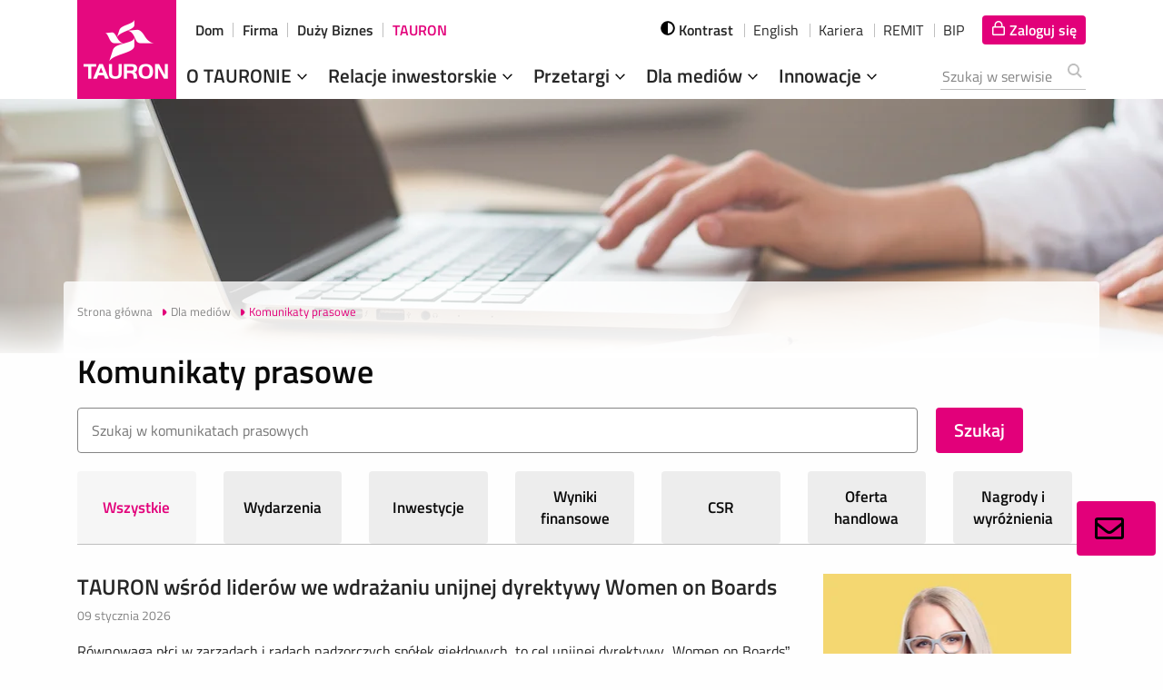

--- FILE ---
content_type: text/html;charset=UTF-8
request_url: https://media.tauron.pl/komunikaty-prasowe?offset4=10&offset=20&financialOff=10&offset3=0&offset5=60&offset0=0&offset1=10
body_size: 15339
content:
<!doctype html>

<html class="no-js" lang="pl">
<head>
    <!-- m-174 -->
    <meta charset="utf-8" />
    <meta http-equiv="x-dns-prefetch-control" content="on"/>
    <link rel="dns-prefetch" href="https://d2xhqqdaxyaju6.cloudfront.net"/>
    <meta name="viewport" content="width=device-width, initial-scale=1.0" />
    <meta http-equiv="X-UA-Compatible" content="ie=edge">
    <link rel="stylesheet" href="/__system/resource/174/73/css/styles.css"/>
    <link rel="shortcut icon" href="/__system/resource/174/73/img/favicon.png"/>
    <link
  rel="preload"
  href="/__system/resource/174/73/fonts/TitilliumWeb-Regular.woff2"
  as="font"
  crossorigin="anonymous"
/>
<link
  rel="preload"
  href="/__system/resource/174/73/fonts/TitilliumWeb-SemiBold.woff2"
  as="font"
  crossorigin="anonymous"
/>

<style>
  @font-face {
    font-family: 'Titillium Web';
    font-display: swap;
    src: url('/__system/resource/174/73/fonts/TitilliumWeb-Regular.woff2') format('woff2');
    font-weight: 400;
  }
  @font-face {
    font-family: 'Titillium Web';
    font-display: swap;
    src: url('/__system/resource/174/73/fonts/TitilliumWeb-SemiBold.woff2') format('woff2');
    font-weight: 600;
  }
</style>
    
    <title>Komunikaty prasowe | Biuro prasowe TAURON Polska Energia S.A.</title>
    <meta name="description" content="Informacje prasowe TAURON">
    <!--KgiiJRhGYUlAv4SKKvUupBGtJl3uwtJoGOQqBgK9UnPPoC7cEAqegPjucVif7yQXbJNGPYc7KuKy3E-->
    <meta property="og:type" content="website" />
    <meta property="og:title" content="Komunikaty prasowe | Biuro prasowe TAURON Polska Energia S.A.">
    <meta property="og:description" content="Informacje prasowe TAURON">
    <meta property="og:url" content="https://media.tauron.pl/komunikaty-prasowe?offset0=0" />
    
    <meta property="og:image" content="https://d2xhqqdaxyaju6.cloudfront.net/file/mediakit-s/1957608/6e/s-1200-630.jpg"/>
      
    <meta name="twitter:card" content="summary_large_image">
    <meta name="twitter:title" content="Komunikaty prasowe | Biuro prasowe TAURON Polska Energia S.A.">
    <meta name="twitter:description" content="Informacje prasowe TAURON">
    <meta name="twitter:image" content="https://d2xhqqdaxyaju6.cloudfront.net/file/mediakit-s/1957608/6e/s-1200-630.jpg"><script nonce="Tv5DEX4bXgRSv5wra10UOgXi">(function(w,d,s,l,i){w[l]=w[l]||[];w[l].push({'gtm.start':
    new Date().getTime(),event:'gtm.js'});var f=d.getElementsByTagName(s)[0],
    j=d.createElement(s),dl=l!='dataLayer'?'&l='+l:'';j.async=true;j.src=
    'https://www.googletagmanager.com/gtm.js?id='+i+dl;f.parentNode.insertBefore(j,f);
    })(window,document,'script','dataLayer','GTM-KX36W79');</script></head>
<body class="312">

<div class="menu-wrap-bak">
<div class="menu container" data-require="menu" data-js="menu" data-tipname="top-menu" data-language="pl"> 
        <!-- adds class 'is-floating' on desktop--><!-- adds class 'is-open' on mobile -->
        <div class="container__wrapper menu__wrapper">

                <ul class="menu__top">
                    <li class="menu__top-el"><a class="menu__top-url " href="https://www.tauron.pl/dla-domu" tabindex="2">Dom</a></li>

                    <li class="menu__top-el"><a class="menu__top-url " href="https://www.tauron.pl/dla-firm" tabindex="3">Firma</a></li>
                        
                    <li class="menu__top-el"><a class="menu__top-url" href="https://biznes.tauron.pl" tabindex="4">Duży Biznes</a></li>

                    <li class="menu__top-el"><a class="menu__top-url is-active" href="https://www.tauron.pl/tauron" tabindex="5">TAURON</a></li>
                </ul>
            

            <div class="menu__bottom">
                <a href="/" class="menu__mainpage-url" tabindex="1" title="Strona Główna" aria-label="Strona Główna">
                    <picture>
                        <source srcset="/__system/resource/174/73/img/174-menu/tauron_logo_mob.png" media="(max-width: 1199px)">
                        <source srcset="/__system/resource/174/73/img/logo_109x109.png">
                        <img class="menu__logo lazyloaded" alt="Logo TAURON" src="/__system/resource/174/73/img/logo_109x109.png" loading="lazy">
                    </picture>
                </a>

                <div class="menu__flexcont">

                    <form action="https://www.tauron.pl/wyszukiwanie" class="menu__form" style="" id="searchForm">
                        <div class="menu__btncont menu__searchcont" data-js="menu__searchcont" data-tipname="top-search" data-autocomplete="search-keywords" data-min-length="3">
                            <!-- adds class 'is-active' on mobile -->
                            <button class="menu__search-btn icon-search show-for-large" type="button" id="menu__search-btn--large">                    
                                
<svg class='icon form__svg'  aria-hidden="true">

  <use xlink:href='/__system/resource/174/73/img/svg-sprite.svg#image-search'></use>
</svg>
                            </button>
                            <button class="menu__search-btn icon-search hide-for-large" type="button" id="menu__search-btn--mobile">
                                
<svg class='icon form__svg'  aria-hidden="true">

  <use xlink:href='/__system/resource/174/73/img/svg-sprite.svg#image-search'></use>
</svg>
                            </button>
                            <button class="menu__search-btn icon-search hide" type="button" id="menu__search-btn--mobile-submit">
                                
<svg class='icon form__svg'  aria-hidden="true">

  <use xlink:href='/__system/resource/174/73/img/svg-sprite.svg#image-search'></use>
</svg>
                            </button>
                            <div class="menu__search-inpcont" style="">
                                <div data-valid="fill" data-min-length="3" class="autocomplete autocomplete--grey autocomplete--top">
                                    <label class="wcag_hide" id="search_label" for="menu__search-inp">Szukana fraza</label>
                                    <input name="search" class="menu__search-inp" id="menu__search-inp" aria-describedby="search_label" tabindex="15" type="search" placeholder="Szukaj w serwisie" required>
                                    <ul hidden=""></ul>
                                    <button type="submit" class="autocomplete__btn autocomplete__btn--top" hidden="" data-autocomplete-btn="">Pokaż wszystkie wyniki</button>
                                </div>
                                <button class="menu__search-btnclose" type="button" aria-label="Zamknij wyszukiwarkę">
                                    <span></span><span></span>
                                </button>
                            </div>
                            <br>
                            <div class="error__message error__message--global" data-js="error-globalmessage" role="alert" data-message="Minimalna długość poszukiwania - 3 znaki"></div>
                        </div>
                    </form>
                        <div class="menu__btncont menu__logincont" data-js="menu__logincont" style="box-sizing: inherit;">
                            <a href="https://logowanie.tauron.pl/" tabindex="10" class="menu__login-btn icon-lock a00-c" data-tooltipaction="hover" aria-label="Tu zalogujesz się do elektronicznego Biura Obsługi Klienta" style="text-decoration: none; padding: 4px 10px; background: rgb(226, 0, 122) !important; color: rgb(255, 255, 255) !important; border-radius: 4px !important;">
                                
<svg class='icon svg-fa fa-lock'  aria-hidden="true">

  <use xlink:href='/__system/resource/174/73/img/svg-sprite.svg#image-lock-bold'></use>
</svg>
                                <span>Zaloguj się</span>
                            </a>
                        </div>
                    <div class="menu__btncont menu__maincont" data-js="menu__maincont">
                        <button type="button" class="menu__mainbtn ">
                            Menu
                            <span></span><span></span><span></span>
                        </button>

                        <nav class="menu__nav" id="main-menu">
                            <ul class="menu__lvl-1">
                                <li class="menu__lvl-1-li menu__lvl-1-li--exp">
                                    <a class="menu__lvl-1-el " tabindex="-1" href="https://www.tauron.pl/tauron/o-tauronie" target="_self">O TAURONIE
                                        
<svg class='icon svg-fa fa-angle-down svg-fa--menu-down'  aria-hidden="true">

  <use xlink:href='/__system/resource/174/73/img/svg-sprite.svg#image-angle-down'></use>
</svg>
                                    </a>
                                    
                                        <ul class="menu__lvl-2 menu__lvl-2--big">
                                            <li class="menu__lvl-2-li menu__lvl-2-li--exp is-expanded">
                                                <a class="menu__lvl-2-el" href="https://www.tauron.pl/tauron/o-tauronie/wladze-spolki" tabindex="10" target="_self">O TAURONIE</a>
                                                    <button class="menu__lvl-2-btn icon-func_chevron_right" type="button" data-js="menu__expbtn" aria-label="Generic.Header.ExpandTheSection"></button>
                                                    <ul class="menu__lvl-3">
                                                        <li class="menu__lvl-3-li">
                                                            <a tabindex="10" class="menu__lvl-3-el " href="https://www.tauron.pl/tauron/o-tauronie/wladze-spolki" target="_self">
                                                            
<svg class='icon caret-light'  aria-hidden="true">

  <use xlink:href='/__system/resource/174/73/img/svg-sprite.svg#image-caret-right-light'></use>
</svg>
                                                            Władze spółki</a>
                                                        </li>
                                                        <li class="menu__lvl-3-li">
                                                            <a tabindex="10" class="menu__lvl-3-el " href="https://www.tauron.pl/tauron/o-tauronie/obszary-dzialalnosci" target="_self">
<svg class='icon caret-light'  aria-hidden="true">

  <use xlink:href='/__system/resource/174/73/img/svg-sprite.svg#image-caret-right-light'></use>
</svg>Obszary działalności</a>
                                                        </li>
                                                        <li class="menu__lvl-3-li">
                                                            <a tabindex="10" class="menu__lvl-3-el " href="https://www.tauron.pl/tauron/o-tauronie/nasze-wartosci" target="_self">
<svg class='icon caret-light'  aria-hidden="true">

  <use xlink:href='/__system/resource/174/73/img/svg-sprite.svg#image-caret-right-light'></use>
</svg>Nasze wartości</a>
                                                        </li>
                                                        <li class="menu__lvl-3-li">
                                                            <a tabindex="10" class="menu__lvl-3-el " href="https://www.tauron.pl/tauron/o-tauronie/kodeks-odpowiedzialnego-biznesu" target="_self">
<svg class='icon caret-light'  aria-hidden="true">

  <use xlink:href='/__system/resource/174/73/img/svg-sprite.svg#image-caret-right-light'></use>
</svg>Kodeks Odpowiedzialnego Biznesu</a>
                                                        </li>
                                                        <li class="menu__lvl-3-li">
                                                            <a tabindex="10" class="menu__lvl-3-el " href="https://www.tauron.pl/tauron/o-tauronie/struktura-paliw" target="_self">
<svg class='icon caret-light'  aria-hidden="true">

  <use xlink:href='/__system/resource/174/73/img/svg-sprite.svg#image-caret-right-light'></use>
</svg>Struktura paliw</a>
                                                        </li>
                                                        <li class="menu__lvl-3-li">
                                                            <a tabindex="10" class="menu__lvl-3-el menu__lvl-3-el--bold" href="https://www.tauron.pl/tauron/o-tauronie" target="_self">O TAURONIE</a>
                                                        </li>
                                                    </ul>
                                                    <div class="menu__offercont">
                                                        <p class="menu__offer-head">O TAURONIE</p>
                                                            <div class="menu__offer-box">
                                                                <img class="menu__offer-img" src="/__system/resource/174/73/img/174-menu/o-tauron.jpg" alt="O tauron" loading="lazy">
                                                                <div class="menu__offer-txtbox">
                                                                    <div class="menu__offer-txt"><div class="sc-richtext">TAURON Polska Energia S.A. jest spółką dominującą w Grupie</div></div>

                                                                    <a class="cta menu__offer-cta" title="Więcej" href="https://www.tauron.pl/tauron/o-tauronie">Więcej</a>
                                                                </div>
                                                            </div>
                                                    </div>
                                            </li>
                                            <li class="menu__lvl-2-li menu__lvl-2-li--exp">
                                                <a class="menu__lvl-2-el" href="https://www.tauron.pl/tauron/o-tauronie/spolki-grupy" tabindex="10" target="_self">Grupa TAURON</a>
                                                    <button class="menu__lvl-2-btn icon-func_chevron_right" type="button" data-js="menu__expbtn" aria-label="Generic.Header.ExpandTheSection"></button>
                                                    <ul class="menu__lvl-3">
                                                                <li class="menu__lvl-3-li">
                                                                    <a tabindex="10" class="menu__lvl-3-el " href="https://www.tauron.pl/tauron/o-tauronie/lancuch-wartosci" target="_self">
                                                                    
<svg class='icon caret-light'  aria-hidden="true">

  <use xlink:href='/__system/resource/174/73/img/svg-sprite.svg#image-caret-right-light'></use>
</svg>Łańcuch wartości</a>
                                                                </li>
                                                                <li class="menu__lvl-3-li">
                                                                    <a tabindex="10" class="menu__lvl-3-el " href="https://www.tauron.pl/tauron/o-tauronie/spolki-grupy" target="_self">
                                                                    
<svg class='icon caret-light'  aria-hidden="true">

  <use xlink:href='/__system/resource/174/73/img/svg-sprite.svg#image-caret-right-light'></use>
</svg>Spółki Grupy</a>
                                                                </li>
                                                                <li class="menu__lvl-3-li">
                                                                    <a tabindex="10" class="menu__lvl-3-el " href="https://www.tauron.pl/tauron/o-tauronie/potencjal-grupy" target="_self">
                                                                    
<svg class='icon caret-light'  aria-hidden="true">

  <use xlink:href='/__system/resource/174/73/img/svg-sprite.svg#image-caret-right-light'></use>
</svg>Potencjał Grupy</a>
                                                                </li>
                                                                <li class="menu__lvl-3-li">
                                                                    <a tabindex="10" class="menu__lvl-3-el " href="https://www.tauron.pl/tauron/o-tauronie/tauron-w-liczbach" target="_self">
                                                                    
<svg class='icon caret-light'  aria-hidden="true">

  <use xlink:href='/__system/resource/174/73/img/svg-sprite.svg#image-caret-right-light'></use>
</svg>TAURON w liczbach</a>
                                                                </li>
                                                    </ul>
                                                    <div class="menu__offercont">
                                                        <p class="menu__offer-head">Spółki Grupy TAURON</p>
                                                            <div class="menu__offer-box">
                                                                <img class="menu__offer-img" src="/__system/resource/174/73/img/174-menu/grupa-tauron.jpg" alt="" loading="lazy">
                                                                <div class="menu__offer-txtbox">
                                                                    <div class="menu__offer-txt"><div class="sc-richtext">Grupę TAURON tworzy ok. 30  podmiotów gospodarczych</div></div>

                                                                    <a class="cta menu__offer-cta" title="Więcej" href="https://www.tauron.pl/tauron/o-tauronie/spolki-grupy">Więcej</a>
                                                                </div>
                                                            </div>
                                                    </div>
                                            </li>
                                            <li class="menu__lvl-2-li menu__lvl-2-li--exp">
                                                <a class="menu__lvl-2-el" href="https://www.tauron.pl/tauron/o-tauronie/tauron-dla-otoczenia" tabindex="10" target="_self">TAURON dla otoczenia</a>
                                                    <button class="menu__lvl-2-btn icon-func_chevron_right" type="button" data-js="menu__expbtn" aria-label="Generic.Header.ExpandTheSection"></button>
                                                    <ul class="menu__lvl-3">
                                                                <li class="menu__lvl-3-li">
                                                                    <a tabindex="10" class="menu__lvl-3-el " href="https://www.tauron.pl/tauron/o-tauronie/tauron-dla-otoczenia/strategia-zrownowazonego-rozwoju" target="_self">
<svg class='icon caret-light'  aria-hidden="true">

  <use xlink:href='/__system/resource/174/73/img/svg-sprite.svg#image-caret-right-light'></use>
</svg>Strategia zrównoważonego rozwoju</a>
                                                                </li>
                                                                <li class="menu__lvl-3-li">
                                                                    <a tabindex="10" class="menu__lvl-3-el " href="https://www.tauron.pl/tauron/o-tauronie/tauron-dla-otoczenia/raport-zrownowazonego-rozwoju" target="_self">
<svg class='icon caret-light'  aria-hidden="true">

  <use xlink:href='/__system/resource/174/73/img/svg-sprite.svg#image-caret-right-light'></use>
</svg>Zintegrowany raport roczny</a>
                                                                </li>
                                                                <li class="menu__lvl-3-li">
                                                                    <a tabindex="10" class="menu__lvl-3-el " href="https://www.tauron.pl/tauron/o-tauronie/tauron-dla-otoczenia/projekty" target="_self">
<svg class='icon caret-light'  aria-hidden="true">

  <use xlink:href='/__system/resource/174/73/img/svg-sprite.svg#image-caret-right-light'></use>
</svg>Projekty CSR</a>
                                                                </li>
                                                                <li class="menu__lvl-3-li">
                                                                    <a tabindex="10" class="menu__lvl-3-el " href="https://www.tauron.pl/tauron/o-tauronie/tauron-dla-otoczenia/nagrody-i-wyroznienia" target="_self">
<svg class='icon caret-light'  aria-hidden="true">

  <use xlink:href='/__system/resource/174/73/img/svg-sprite.svg#image-caret-right-light'></use>
</svg>Nagrody i wyróżnienia</a>
                                                                </li>
                                                                <li class="menu__lvl-3-li">
                                                                    <a tabindex="10" class="menu__lvl-3-el " href="https://www.tauron.pl/tauron/o-tauronie/tauron-dla-otoczenia/fundacja-tauron" target="_self">
<svg class='icon caret-light'  aria-hidden="true">

  <use xlink:href='/__system/resource/174/73/img/svg-sprite.svg#image-caret-right-light'></use>
</svg>Fundacja TAURON</a>
                                                                </li>
                                                                <li class="menu__lvl-3-li">
                                                                    <a tabindex="10" class="menu__lvl-3-el " href="https://www.tauron.pl/tauron/o-tauronie/tauron-dla-otoczenia/sponsoring" target="_self">
<svg class='icon caret-light'  aria-hidden="true">

  <use xlink:href='/__system/resource/174/73/img/svg-sprite.svg#image-caret-right-light'></use>
</svg>Sponsoring</a>
                                                                </li>
                                                    </ul>
                                                    <div class="menu__offercont">
                                                        <p class="menu__offer-head">TAURON dla otoczenia</p>
                                                            <div class="menu__offer-box">
                                                                <img class="menu__offer-img" src="/__system/resource/174/73/img/174-menu/menu-tdo.jpg" alt="" loading="lazy">
                                                                <div class="menu__offer-txtbox">
                                                                    <div class="menu__offer-txt"><div class="sc-richtext">Działamy na rzecz zrównoważonego rozwoju i CSR</div></div>

                                                                    <a class="cta menu__offer-cta" title="Więcej" href="https://www.tauron.pl/tauron/o-tauronie/tauron-dla-otoczenia">Więcej</a>
                                                                </div>
                                                            </div>
                                                    </div>
                                            </li>
                                            <li class="menu__lvl-2-li menu__lvl-2-li--exp">
                                                <a class="menu__lvl-2-el" href="https://www.tauron.pl/tauron/tauron-innowacje" tabindex="10" target="_self">TAURON innowacje</a>
                                                    <button class="menu__lvl-2-btn icon-func_chevron_right" type="button" data-js="menu__expbtn" aria-label="Generic.Header.ExpandTheSection"></button>
                                                    <ul class="menu__lvl-3">
                                                                <li class="menu__lvl-3-li">
                                                                    <a tabindex="10" class="menu__lvl-3-el " href="https://www.tauron.pl/tauron/tauron-innowacje" target="_self">
<svg class='icon caret-light'  aria-hidden="true">

  <use xlink:href='/__system/resource/174/73/img/svg-sprite.svg#image-caret-right-light'></use>
</svg>Strategiczna Agenda Badawcza</a>
                                                                </li>
                                                                <li class="menu__lvl-3-li">
                                                                    <a tabindex="10" class="menu__lvl-3-el " href="https://www.tauron.pl/tauron/tauron-innowacje/wspolpraca-ze-startupami" target="_self">
<svg class='icon caret-light'  aria-hidden="true">

  <use xlink:href='/__system/resource/174/73/img/svg-sprite.svg#image-caret-right-light'></use>
</svg>Współpraca ze startupami</a>
                                                                </li>
                                                                <li class="menu__lvl-3-li">
                                                                    <a tabindex="10" class="menu__lvl-3-el " href="https://www.tauron.pl/tauron/tauron-innowacje/projekty-badawczo-rozwojowe" target="_self">
<svg class='icon caret-light'  aria-hidden="true">

  <use xlink:href='/__system/resource/174/73/img/svg-sprite.svg#image-caret-right-light'></use>
</svg>Projekty badawczo-rozwojowe</a>
                                                                </li>
                                                    </ul>
                                                    <div class="menu__offercont">
                                                        <p class="menu__offer-head"></p>
                                                    </div>
                                            </li>
                                            <li class="menu__lvl-2-li menu__lvl-2-li--exp">
                                                <a class="menu__lvl-2-el" href="https://www.tauron.pl/tauron/o-tauronie/kariera" tabindex="10" target="_self">Kariera</a>
                                                    <button class="menu__lvl-2-btn icon-func_chevron_right" type="button" data-js="menu__expbtn" aria-label="Generic.Header.ExpandTheSection"></button>
                                                    <ul class="menu__lvl-3">
                                                                <li class="menu__lvl-3-li">
                                                                    <a tabindex="10" class="menu__lvl-3-el " href="https://www.tauron.pl/tauron/o-tauronie/kariera/oferty-pracy" target="_self">
<svg class='icon caret-light'  aria-hidden="true">

  <use xlink:href='/__system/resource/174/73/img/svg-sprite.svg#image-caret-right-light'></use>
</svg>Oferty pracy</a>
                                                                </li>
                                                                <li class="menu__lvl-3-li">
                                                                    <a tabindex="10" class="menu__lvl-3-el " href="https://www.tauron.pl/tauron/o-tauronie/kariera/rozwoj-w-tauron" target="_self">
<svg class='icon caret-light'  aria-hidden="true">

  <use xlink:href='/__system/resource/174/73/img/svg-sprite.svg#image-caret-right-light'></use>
</svg>Rozwój w TAURON</a>
                                                                </li>
                                                                <li class="menu__lvl-3-li">
                                                                    <a tabindex="10" class="menu__lvl-3-el " href="https://www.tauron.pl/tauron/o-tauronie/kariera/staze-i-praktyki" target="_self">
<svg class='icon caret-light'  aria-hidden="true">

  <use xlink:href='/__system/resource/174/73/img/svg-sprite.svg#image-caret-right-light'></use>
</svg>Staże i praktyki</a>
                                                                </li>
                                                                <li class="menu__lvl-3-li">
                                                                    <a tabindex="10" class="menu__lvl-3-el " href="https://www.tauron.pl/tauron/o-tauronie/kariera/etapy-rekrutacji" target="_self">
<svg class='icon caret-light'  aria-hidden="true">

  <use xlink:href='/__system/resource/174/73/img/svg-sprite.svg#image-caret-right-light'></use>
</svg>Etapy rekrutacji</a>
                                                                </li>
                                                                <li class="menu__lvl-3-li">
                                                                    <a tabindex="10" class="menu__lvl-3-el " href="https://www.tauron.pl/tauron/o-tauronie/kariera/poznaj-pracownikow" target="_self">
<svg class='icon caret-light'  aria-hidden="true">

  <use xlink:href='/__system/resource/174/73/img/svg-sprite.svg#image-caret-right-light'></use>
</svg>Poznaj pracowników</a>
                                                                </li>
                                                                <li class="menu__lvl-3-li">
                                                                    <a tabindex="10" class="menu__lvl-3-el menu__lvl-3-el--bold" href="https://www.tauron.pl/tauron/o-tauronie/kariera" target="_self">Kariera</a>
                                                                </li>
                                                    </ul>
                                                    <div class="menu__offercont">
                                                        <p class="menu__offer-head">Kariera</p>
                                                            <div class="menu__offer-box">
                                                                <img class="menu__offer-img" src="/__system/resource/174/73/img/174-menu/kariera-menuoffer.jpg" alt="" loading="lazy">
                                                                <div class="menu__offer-txtbox">
                                                                    <div class="menu__offer-txt"><div class="sc-richtext">Rozwijaj&nbsp;swoją karierę w Grupie TAURON</div></div>

                                                                    <a class="cta menu__offer-cta" title="Sprawdź" href="https://www.tauron.pl/tauron/o-tauronie/kariera">Sprawdź</a>
                                                                </div>
                                                            </div>
                                                    </div>
                                            </li>
                                            <li class="menu__lvl-2-li ">
                                                <a class="menu__lvl-2-el" href="https://www.tauron.pl/tauron/o-tauronie/kontakt" tabindex="10" target="_self">Kontakt</a>
                                            </li>
                                            <li class="menu__lvl-2-li ">
                                                <a class="menu__lvl-2-el" href="https://www.tauron.pl/tauron/o-tauronie/formularz-zgloszenia-naduzycia" tabindex="10" target="_self">Formularz Zgłoszenia Nadużycia</a>
                                            </li>
                                            <li class="menu__lvl-2-close"><button class="menu__lvl-2-closebtn cta" type="button" data-js="menu__closebtn">Zwiń</button></li>
                                            </ul>
                                </li>
                                <li class="menu__lvl-1-li menu__lvl-1-li--exp">
                                    <a class="menu__lvl-1-el " tabindex="-1" href="https://www.tauron.pl/tauron/relacje-inwestorskie" target="_self">Relacje inwestorskie
                                    
<svg class='icon svg-fa fa-angle-down svg-fa--menu-down'  aria-hidden="true">

  <use xlink:href='/__system/resource/174/73/img/svg-sprite.svg#image-angle-down'></use>
</svg>
                                    
                                    </a>
                                    
                                            <ul class="menu__lvl-2 menu__lvl-2--big">
                                                        <li class="menu__lvl-2-li menu__lvl-2-li--exp is-expanded">
                                                            <a class="menu__lvl-2-el" href="https://www.tauron.pl/tauron/relacje-inwestorskie/notowania-akcji" tabindex="10" target="_self">Akcje</a>
                                                                <button class="menu__lvl-2-btn icon-func_chevron_right" type="button" data-js="menu__expbtn" aria-label="Generic.Header.ExpandTheSection"></button>
                                                                <ul class="menu__lvl-3">
                                                                            <li class="menu__lvl-3-li">
                                                                                <a tabindex="10" class="menu__lvl-3-el " href="https://www.tauron.pl/tauron/relacje-inwestorskie/notowania-akcji" target="_self">
<svg class='icon caret-light'  aria-hidden="true">

  <use xlink:href='/__system/resource/174/73/img/svg-sprite.svg#image-caret-right-light'></use>
</svg>Notowania</a>
                                                                            </li>
                                                                            <li class="menu__lvl-3-li">
                                                                                <a tabindex="10" class="menu__lvl-3-el " href="https://www.tauron.pl/tauron/relacje-inwestorskie/akcjonariat" target="_self">
<svg class='icon caret-light'  aria-hidden="true">

  <use xlink:href='/__system/resource/174/73/img/svg-sprite.svg#image-caret-right-light'></use>
</svg>Akcjonariat</a>
                                                                            </li>
                                                                            <li class="menu__lvl-3-li">
                                                                                <a tabindex="10" class="menu__lvl-3-el " href="https://www.tauron.pl/tauron/relacje-inwestorskie/analitycy" target="_self">
<svg class='icon caret-light'  aria-hidden="true">

  <use xlink:href='/__system/resource/174/73/img/svg-sprite.svg#image-caret-right-light'></use>
</svg>Analitycy</a>
                                                                            </li>
                                                                            <li class="menu__lvl-3-li">
                                                                                <a tabindex="10" class="menu__lvl-3-el " href="https://www.tauron.pl/tauron/relacje-inwestorskie/polityka-dywidendy" target="_self">
<svg class='icon caret-light'  aria-hidden="true">

  <use xlink:href='/__system/resource/174/73/img/svg-sprite.svg#image-caret-right-light'></use>
</svg>Polityka dywidendy</a>
                                                                            </li>
                                                                            <li class="menu__lvl-3-li">
                                                                                <a tabindex="10" class="menu__lvl-3-el " href="https://www.tauron.pl/tauron/relacje-inwestorskie/pierwsza-oferta-publiczna" target="_self">
<svg class='icon caret-light'  aria-hidden="true">

  <use xlink:href='/__system/resource/174/73/img/svg-sprite.svg#image-caret-right-light'></use>
</svg>Pierwsza Oferta Publiczna Akcji</a>
                                                                            </li>
                                                                </ul>
                                                                <div class="menu__offercont">
                                                                    <p class="menu__offer-head">Dla Inwestorów</p>
                                                                        <div class="menu__offer-box">
                                                                            <img class="menu__offer-img" src="/__system/resource/174/73/img/174-menu/dla-inwestorow.jpg" alt="" loading="lazy">
                                                                            <div class="menu__offer-txtbox">
                                                                                <div class="menu__offer-txt"><div class="sc-richtext">Niezbędnik inwestora: raporty, notowania,  materiały</div></div>

                                                                                <a class="cta menu__offer-cta" title="Przejdź" href="https://www.tauron.pl/tauron/relacje-inwestorskie">Przejdź</a>
                                                                            </div>
                                                                        </div>
                                                                </div>
                                                        </li>
                                                        <li class="menu__lvl-2-li menu__lvl-2-li--exp">
                                                            <a class="menu__lvl-2-el" href="https://www.tauron.pl/tauron/relacje-inwestorskie/obligacje-krajowe" tabindex="10" target="_self">Obligacje</a>
                                                                <button class="menu__lvl-2-btn icon-func_chevron_right" type="button" data-js="menu__expbtn" aria-label="Generic.Header.ExpandTheSection"></button>
                                                                <ul class="menu__lvl-3">
                                                                            <li class="menu__lvl-3-li">
                                                                                <a tabindex="10" class="menu__lvl-3-el " href="https://www.tauron.pl/tauron/relacje-inwestorskie/obligacje-krajowe" target="_self">
<svg class='icon caret-light'  aria-hidden="true">

  <use xlink:href='/__system/resource/174/73/img/svg-sprite.svg#image-caret-right-light'></use>
</svg>Obligacje krajowe</a>
                                                                            </li>
                                                                            <li class="menu__lvl-3-li">
                                                                                <a tabindex="10" class="menu__lvl-3-el " href="https://www.tauron.pl/tauron/relacje-inwestorskie/euroobligacje" target="_self">
<svg class='icon caret-light'  aria-hidden="true">

  <use xlink:href='/__system/resource/174/73/img/svg-sprite.svg#image-caret-right-light'></use>
</svg>Euroobligacje</a>
                                                                            </li>
                                                                </ul>
                                                                <div class="menu__offercont">
                                                                    <p class="menu__offer-head"></p>
                                                                </div>
                                                        </li>
                                                        <li class="menu__lvl-2-li menu__lvl-2-li--exp">
                                                            <a class="menu__lvl-2-el" href="https://www.tauron.pl/tauron/relacje-inwestorskie/raporty-biezace" tabindex="10" target="_self">Raporty giełdowe</a>
                                                                <button class="menu__lvl-2-btn icon-func_chevron_right" type="button" data-js="menu__expbtn" aria-label="Generic.Header.ExpandTheSection"></button>
                                                                <ul class="menu__lvl-3">
                                                                            <li class="menu__lvl-3-li">
                                                                                <a tabindex="10" class="menu__lvl-3-el " href="https://www.tauron.pl/tauron/relacje-inwestorskie/raporty-biezace" target="_self">
<svg class='icon caret-light'  aria-hidden="true">

  <use xlink:href='/__system/resource/174/73/img/svg-sprite.svg#image-caret-right-light'></use>
</svg>Raporty bieżące</a>
                                                                            </li>
                                                                            <li class="menu__lvl-3-li">
                                                                                <a tabindex="10" class="menu__lvl-3-el " href="https://www.tauron.pl/tauron/relacje-inwestorskie/raporty-okresowe" target="_self">
<svg class='icon caret-light'  aria-hidden="true">

  <use xlink:href='/__system/resource/174/73/img/svg-sprite.svg#image-caret-right-light'></use>
</svg>Raporty okresowe</a>
                                                                            </li>
                                                                </ul>
                                                                <div class="menu__offercont">
                                                                    <p class="menu__offer-head">Raport roczny 2016</p>
                                                                        <div class="menu__offer-box">
                                                                            <img class="menu__offer-img" src="/__system/resource/174/73/img/174-menu/raporty.jpg" alt="" loading="lazy">
                                                                            <div class="menu__offer-txtbox">
                                                                                <div class="menu__offer-txt"><div class="sc-richtext">Zapraszamy do zapoznania się z Raportem</div></div>

                                                                                <a class="cta menu__offer-cta" title="Sprawdź" href="http://raport2016.tauron.pl/">Sprawdź</a>
                                                                            </div>
                                                                        </div>
                                                                </div>
                                                        </li>
                                                        <li class="menu__lvl-2-li ">
                                                            <a class="menu__lvl-2-el" href="https://www.tauron.pl/tauron/relacje-inwestorskie/informacje-finansowe" tabindex="10" target="_self">Informacje finansowe</a>
                                                        </li>
                                                        <li class="menu__lvl-2-li ">
                                                            <a class="menu__lvl-2-el" href="https://www.tauron.pl/tauron/relacje-inwestorskie/informacje-o-spolce" tabindex="10" target="_self">Informacje o spółce</a>
                                                        </li>
                                                        <li class="menu__lvl-2-li ">
                                                            <a class="menu__lvl-2-el" href="https://www.tauron.pl/tauron/relacje-inwestorskie/walne-zgromadzenie" tabindex="10" target="_self">Walne Zgromadzenie</a>
                                                        </li>
                                                        <li class="menu__lvl-2-li ">
                                                            <a class="menu__lvl-2-el" href="https://www.tauron.pl/tauron/relacje-inwestorskie/ratingi" tabindex="10" target="_self">Ratingi</a>
                                                        </li>
                                                        <li class="menu__lvl-2-li ">
                                                            <a class="menu__lvl-2-el" href="https://www.tauron.pl/tauron/relacje-inwestorskie/kalendarz-inwestorski" tabindex="10" target="_self">Kalendarz inwestorski</a>
                                                        </li>
                                                        <li class="menu__lvl-2-li menu__lvl-2-li--exp">
                                                            <a class="menu__lvl-2-el" href="https://www.tauron.pl/tauron/relacje-inwestorskie/nagrania" tabindex="10" target="_self">Multimedia</a>
                                                                <button class="menu__lvl-2-btn icon-func_chevron_right" type="button" data-js="menu__expbtn" aria-label="Generic.Header.ExpandTheSection"></button>
                                                                <ul class="menu__lvl-3">
                                                                            <li class="menu__lvl-3-li">
                                                                                <a tabindex="10" class="menu__lvl-3-el " href="https://www.tauron.pl/tauron/relacje-inwestorskie/prezentacje" target="_self">
<svg class='icon caret-light'  aria-hidden="true">

  <use xlink:href='/__system/resource/174/73/img/svg-sprite.svg#image-caret-right-light'></use>
</svg>Prezentacje</a>
                                                                            </li>
                                                                            <li class="menu__lvl-3-li">
                                                                                <a tabindex="10" class="menu__lvl-3-el " href="https://www.tauron.pl/tauron/relacje-inwestorskie/nagrania" target="_self">
<svg class='icon caret-light'  aria-hidden="true">

  <use xlink:href='/__system/resource/174/73/img/svg-sprite.svg#image-caret-right-light'></use>
</svg>Nagrania</a>
                                                                            </li>
                                                                            <li class="menu__lvl-3-li">
                                                                                <a tabindex="10" class="menu__lvl-3-el " href="https://www.tauron.pl/tauron/relacje-inwestorskie/czat" target="_self">
<svg class='icon caret-light'  aria-hidden="true">

  <use xlink:href='/__system/resource/174/73/img/svg-sprite.svg#image-caret-right-light'></use>
</svg>Czaty</a>
                                                                            </li>
                                                                </ul>
                                                                <div class="menu__offercont">
                                                                    <p class="menu__offer-head">Nagrania</p>
                                                                        <div class="menu__offer-box">
                                                                            <div class="menu__offer-txtbox">
                                                                                <div class="menu__offer-txt"><div class="sc-richtext">Nagrania z wydarzeń w Grupie TAURON</div></div>

                                                                                <a class="cta menu__offer-cta" title="Zobacz" href="https://www.tauron.pl/tauron/relacje-inwestorskie/nagrania">Zobacz</a>
                                                                            </div>
                                                                        </div>
                                                                </div>
                                                        </li>
                                                        <li class="menu__lvl-2-li ">
                                                            <a class="menu__lvl-2-el" href="https://www.tauron.pl/tauron/relacje-inwestorskie/ogloszenia" tabindex="10" target="_self">Ogłoszenia</a>
                                                        </li>
                                                        <li class="menu__lvl-2-li ">
                                                            <a class="menu__lvl-2-el" href="https://www.tauron.pl/tauron/relacje-inwestorskie/przydatne-linki" tabindex="10" target="_self">Przydatne linki</a>
                                                        </li>
                                                        <li class="menu__lvl-2-li ">
                                                            <a class="menu__lvl-2-el" href="https://www.tauron.pl/tauron/relacje-inwestorskie/kontakt-dla-inwestorow" tabindex="10" target="_self">Kontakt</a>
                                                        </li>
                                                        <li class="menu__lvl-2-close"><button class="menu__lvl-2-closebtn cta" type="button" data-js="menu__closebtn">Zwiń</button></li>
                                            </ul>
                                </li>
                                <li class="menu__lvl-1-li menu__lvl-1-li--exp">
                                    <a class="menu__lvl-1-el " tabindex="-1" href="https://www.tauron.pl/tauron/przetargi" target="_self">Przetargi
                                        
<svg class='icon svg-fa fa-angle-down svg-fa--menu-down'  aria-hidden="true">

  <use xlink:href='/__system/resource/174/73/img/svg-sprite.svg#image-angle-down'></use>
</svg>
                                    </a>
                                        
                                            <ul class="menu__lvl-2 menu__lvl-2--deskHidden">
                                                        <li class="menu__lvl-2-li">
                                                            <a class="menu__lvl-2-el" href="http://swoz.tauron.pl/platform/HomeServlet?MP_module=main&amp;MP_action=rfx_and_demand_notices&amp;type=RfxAndDemandNotices&amp;doSearch=true&amp;org=00000001" tabindex="10">Platforma zakupowa</a>
                                                        </li>
                                                        <li class="menu__lvl-2-li">
                                                            <a class="menu__lvl-2-el" href="https://www.tauron.pl/tauron/przetargi" tabindex="10">Sprzedaż majątku</a>
                                                        </li>
                                                        <li class="menu__lvl-2-li">
                                                            <a class="menu__lvl-2-el" href="https://nieruchomosci.tauron.pl/" tabindex="10">Sprzedaż Nieruchomości</a>
                                                        </li>
                                            </ul>
                                            <ul class="menu__lvl-2 menu__lvl-2--deskFlex">
                                                        <li class="menu__lvl-2__item">
                                                            <div class="menu__offer-box menu__offer-box--big">
                                                                <img class="menu__offer-img" src="/__system/resource/174/73/img/174-menu/platforma.jpg" alt="" loading="lazy">
                                                                <div class="menu__offer-txtbox">
                                                                    <div class="menu__offer-txt">Platforma zakupowa</div>
                                                                    <div class="menu__offer-txt menu__offer-txt--light">Ogłoszenia o zamówieniach na dostawy, usługi i roboty budowlane.</div>
                                                                    <a class="cta menu__offer-cta" href="http://swoz.tauron.pl/platform/HomeServlet?MP_module=main&amp;MP_action=rfx_and_demand_notices&amp;type=RfxAndDemandNotices&amp;doSearch=true&amp;org=00000001" tabindex="10">Sprawdź</a>
                                                                </div>
                                                            </div>
                                                        </li>
                                                        <li class="menu__lvl-2__item">
                                                            <div class="menu__offer-box menu__offer-box--big">
                                                                <img class="menu__offer-img" src="/__system/resource/174/73/img/174-menu/sprzedaz.jpg" alt="" loading="lazy">
                                                                <div class="menu__offer-txtbox">
                                                                    <div class="menu__offer-txt">Sprzedaż majątku</div>
                                                                    <div class="menu__offer-txt menu__offer-txt--light">Oferty sprzedaży majątku Grupy TAURON - m.in. środki trwałe, środki transportu, złom.</div>
                                                                    <a class="cta menu__offer-cta" href="https://www.tauron.pl/tauron/przetargi" tabindex="10">Sprawdź</a>
                                                                </div>
                                                            </div>
                                                        </li>
                                                        <li class="menu__lvl-2__item">
                                                            <div class="menu__offer-box menu__offer-box--big">
                                                                <img class="menu__offer-img" src="/__system/resource/174/73/img/174-menu/nieruchomosci.jpg" alt="" loading="lazy">
                                                                <div class="menu__offer-txtbox">
                                                                    <div class="menu__offer-txt">Sprzedaż Nieruchomości</div>
                                                                    <div class="menu__offer-txt menu__offer-txt--light">Oferty sprzedaży obiektów i gruntów Grupy TAURON.</div>
                                                                    <a class="cta menu__offer-cta" href="https://nieruchomosci.tauron.pl/" tabindex="10">Sprawdź</a>
                                                                </div>
                                                            </div>
                                                        </li>
                                                <li class="menu__lvl-2-close"><button class="menu__lvl-2-closebtn cta" type="button" data-js="menu__closebtn">Zwiń</button></li>
                                            </ul>
                                </li>
                                <li class="menu__lvl-1-li menu__lvl-1-li--exp">
                                    <a class="menu__lvl-1-el " tabindex="11" href="https://media.tauron.pl/?changeLocale=PL" title="Dla mediów">Dla mediów
                                        
<svg class='icon svg-fa fa-angle-down svg-fa--menu-down'  aria-hidden="true">

  <use xlink:href='/__system/resource/174/73/img/svg-sprite.svg#image-angle-down'></use>
</svg>
                                    </a>
                                        <ul class="menu__lvl-2" style="">
                                            <li class="menu__lvl-2-li menu__lvl-2-li--media">
                                                <a class="menu__lvl-2-el" href="/komunikaty-prasowe" tabindex="10" target="_self">Komunikaty prasowe</a>
                                            </li>
                                            <li class="menu__lvl-2-li menu__lvl-2-li--media">
                                                <a class="menu__lvl-2-el" href="/social-media" tabindex="10" target="_self">Social media</a>
                                            </li>
                                        </ul>
                                </li>
                                <li class="menu__lvl-1-li menu__lvl-1-li--exp">
                                    <a class="menu__lvl-1-el " tabindex="-1" href="https://media.tauron.pl/?changeLocale=PL">Innowacje
                                        
<svg class='icon svg-fa fa-angle-down svg-fa--menu-down'  aria-hidden="true">

  <use xlink:href='/__system/resource/174/73/img/svg-sprite.svg#image-angle-down'></use>
</svg>
                                    </a>
                                    <ul class="menu__lvl-2" style="">
                                        <li class="menu__lvl-2-li menu__lvl-2-li--media">
                                            <a class="menu__lvl-2-el" href="https://www.tauron.pl/tauron/tauron-innowacje" tabindex="11" target="_self">Strategiczna Agenda Badawcza</a>
                                        </li>
                                        <li class="menu__lvl-2-li menu__lvl-2-li--media">
                                            <a class="menu__lvl-2-el" href="https://www.tauron.pl/tauron/tauron-innowacje/wspolpraca-ze-startupami" tabindex="11" target="_self">Współpraca ze startupami</a>
                                        </li>
                                        <li class="menu__lvl-2-li menu__lvl-2-li--media">
                                            <a class="menu__lvl-2-el" href="https://www.tauron.pl/tauron/tauron-innowacje/projekty-badawczo-rozwojowe" tabindex="10" target="_self">Projekty badawczo-rozwojowe</a>
                                        </li>
                                    </ul>
                                </li>
                            </ul>
                            <ul class="menu__optcont  ">
                                <li class="menu__optcont-el">
                                    <button class="menu__optcont-btn menu__optcont-btn--cont icon-func_contrast" type="button" data-js="cont-btn" tabindex="6">
                                        
<svg class='icon svg-fa fa-adjust'  aria-hidden="true">

  <use xlink:href='/__system/resource/174/73/img/svg-sprite.svg#image-adjust'></use>
</svg>
                                        <span>Kontrast</span>
                                    </button>
                                </li>
                                <li class="menu__optcont-el">
                                    <a href="http://en.tauron.pl/Pages/start.aspx" class="menu__optcont-btn menu__optcont-btn--lang icon-func_trianglearrow_down" tabindex="7" aria-label="wybierz język">English</a>
                                </li>
                                    <li class="menu__optcont-el">
                                        <a class="menu__optcont-btn" tabindex="8" title="Kariera" href="https://www.tauron.pl/tauron/o-tauronie/kariera">Kariera</a>
                                    </li>
                                    <li class="menu__optcont-el ">
                                        <a class="menu__optcont-btn" tabindex="9" title="REMIT" href="http://grupa.tauron.pl/tauron/o-tauronie/REMITi/Strony/start.aspx">REMIT</a>
                                    </li>
                                    <li class="menu__optcont-el">
                                        <a class="menu__optcont-btn" tabindex="10" title="BIP" href="https://www.tauron.pl/tauron/bip">BIP</a>
                                    </li>
                            </ul>
                        </nav>

                    </div>

                </div>
            </div>

        </div>
    </div></div><div class="banner">
<div class="banner-image show-for-large" style="background-image: url(https://cdn-netpr.pl/file/mediakit-ci/1210466/1499183369/1400-280.)">    
    <div class="banner-apla"></div>

	<div class="row breadcrumbs">
  <ul class="small-12 flex-container flex-wrap">

    <li class="breadcrumbs__element">
      <a href="https://www.tauron.pl/tauron">
        <span class="breadcrumb">Strona główna</span>
      </a>
    </li>

      <li class="breadcrumbs__element ">
  <span class="breadcrumb ">Dla mediów</span>
</li>

      <li>
        <span class="breadcrumb breadcrumb--active"> Komunikaty prasowe</span>
      </li>
  </ul>
</div>
</div>
<div class="banner-image show-for-medium-only" style="background-image: url(https://cdn-netpr.pl/file/mediakit-ci/1210466/1499183369/1150-280.)">
        <div class="banner-apla"></div>
	<div class="row breadcrumbs">
        <ul class="small-12 flex-container flex-wrap">

            <li class="breadcrumbs__element">
                <a href="https://www.tauron.pl/tauron">
                    <span class="breadcrumb">Strona główna</span>
                </a>
            </li>
                <li class="breadcrumbs__element">
                    <a href="/"><span class="breadcrumb">Dla mediów</span></a>
                </li>
                <li>
                    <span class="breadcrumb breadcrumb--active"> Komunikaty prasowe</span>
                </li>
	    </ul>
    </div>
</div>
<div class="banner-image show-for-small-only" style="background-image: url(https://cdn-netpr.pl/file/mediakit-ci/1210466/1499183369/767-280.)">
    <div class="banner-apla"></div>
	<div class="row breadcrumbs">
        <ul class="small-12 flex-container flex-wrap">

            <li class="breadcrumbs__element">
                <a href="https://www.tauron.pl/tauron">
                    <span class="breadcrumb">Strona główna</span>
                </a>
            </li>
                <li class="breadcrumbs__element">
                    <a href="/"><span class="breadcrumb">Dla mediów</span></a>
                </li>
                <li>
                    <span class="breadcrumb breadcrumb--active"> Komunikaty prasowe</span>
                </li>
	    </ul>
    </div>
</div></div><div class="row richText">
<div class="column small-12">
    <h1 class="content__big-header">Komunikaty prasowe</h1>
</div></div><div class="publication-list">

    <div class="row presskit">
        <div class="columns">

            <form action="/szukaj-informacje-prasowe" method="get" class="publication-list__form columns row flex-container" style="display: flex;">
                <input class="column medium-10 input-text" type="text" placeholder="Szukaj w komunikatach prasowych" name="q">
                <input class="button button--primary button--submit" type="submit" value="Szukaj">
            </form>


            <div class="row publication-list__tabs tab-wrapper tabs">

                <div class="column small-12 medium-expand multimedia-tab publication-list__tab-header-wrap tabs-title no-pad-left">
                    <a class="publication-list__tab-header multimedia-tab-header multimedia-tab-header--search active-tab" href="/komunikaty-prasowe"
                    >Wszystkie</a>
                </div>
                
                    <div class="column small-12 medium-expand multimedia-tab publication-list__tab-header-wrap  tabs-title show-for-medium" >
                        <a class="publication-list__tab-header multimedia-tab-header multimedia-tab-header--search publicationCategory-js " 
                            href="https://media.tauron.pl/komunikaty-prasowe/1427">Wydarzenia</a>
                    </div>
                    <div class="column small-12 medium-expand multimedia-tab publication-list__tab-header-wrap  tabs-title show-for-medium" >
                        <a class="publication-list__tab-header multimedia-tab-header multimedia-tab-header--search publicationCategory-js " 
                            href="https://media.tauron.pl/komunikaty-prasowe/1428">Inwestycje</a>
                    </div>
                    <div class="column small-12 medium-expand multimedia-tab publication-list__tab-header-wrap  tabs-title show-for-medium" >
                        <a class="publication-list__tab-header multimedia-tab-header multimedia-tab-header--search publicationCategory-js " 
                            href="https://media.tauron.pl/komunikaty-prasowe/1426">Wyniki finansowe</a>
                    </div>
                    <div class="column small-12 medium-expand multimedia-tab publication-list__tab-header-wrap  tabs-title show-for-medium" >
                        <a class="publication-list__tab-header multimedia-tab-header multimedia-tab-header--search publicationCategory-js " 
                            href="https://media.tauron.pl/komunikaty-prasowe/4061">CSR</a>
                    </div>
                    <div class="column small-12 medium-expand multimedia-tab publication-list__tab-header-wrap  tabs-title show-for-medium" >
                        <a class="publication-list__tab-header multimedia-tab-header multimedia-tab-header--search publicationCategory-js " 
                            href="https://media.tauron.pl/komunikaty-prasowe/1425">Oferta handlowa</a>
                    </div>
                    <div class="column small-12 medium-expand multimedia-tab publication-list__tab-header-wrap  tabs-title show-for-medium" >
                        <a class="publication-list__tab-header multimedia-tab-header multimedia-tab-header--search publicationCategory-js " 
                            href="https://media.tauron.pl/komunikaty-prasowe/2349">Nagrody i wyróżnienia</a>
                    </div>
                    <div class="column small-12 medium-expand multimedia-tab publication-list__tab-header-wrap  tabs-title hide-for-medium" id="tab-1427">
                        <a class="publication-list__tab-header multimedia-tab-header multimedia-tab-header--search publicationCategory-js "  
                            href="https://media.tauron.pl/komunikaty-prasowe/1427">Wydarzenia</a>
                    </div>
                        <div class="columns tabs-panel small-12">
                                <div class="row collapse divider">
                                    <div class="column small-12 medium-9">
                                        <div class="publication-title publication-title--list ellipsis" style="display:block">
                                            <h3><a class="a00-c" href="https://media.tauron.pl/pr/863146/tauron-wsrod-liderow-we-wdrazaniu-unijnej-dyrektywy-women-on-boards">TAURON wśród liderów we wdrażaniu unijnej dyrektywy Women on Boards</a></h3>
                                        </div>
                                        <time datetime="2026-01-09T19:53:00.000Z" class="publication-time publication-time--single a01-c">
                                            09 stycznia 2026
                                        </time>
                                        <p class="publication-lead publication-lead--padding-right ellipsis">Równowaga płci w zarządach i radach nadzorczych spółek giełdowych, to cel unijnej dyrektywy „Women on Boards”. Choć dokument nie został jeszcze zaimplementowany do polskiego prawodawstwa, spółki Grupy TAURON na koniec ubiegłego roku osiągnęły wyższe wyniki niż limity określone w dyrektywie. ...</p>
                                        <a href="https://media.tauron.pl/pr/863146/tauron-wsrod-liderow-we-wdrazaniu-unijnej-dyrektywy-women-on-boards" class="button button--primary">Czytaj więcej</a>
                                    </div>
                                        <div class="column small-12 medium-3 publication-list__teaser">
                                                <img src="https://cdn-netpr.pl/file/teaser-s/863146/55/s-274-x." loading="lazy" alt="LinkedIn Natalia Klima Piotrowska">
                                        </div>
                                </div>
                                <div class="row collapse divider">
                                    <div class="column small-12 medium-9">
                                        <div class="publication-title publication-title--list ellipsis" style="display:block">
                                            <h3><a class="a00-c" href="https://media.tauron.pl/pr/863057/tauron-cieplo-kupil-siec-cieplownicza-w-sosnowcu">TAURON Ciepło kupił sieć ciepłowniczą w Sosnowcu</a></h3>
                                        </div>
                                        <time datetime="2026-01-08T09:56:00.000Z" class="publication-time publication-time--single a01-c">
                                            08 stycznia 2026
                                        </time>
                                        <p class="publication-lead publication-lead--padding-right ellipsis">Ponad 9 km lokalnej sieci ciepłowniczej zostanie przyłączone wkrótce do infrastruktury TAURON Ciepło. Integracja z efektywnym systemem ciepłowniczym zapewni bezpieczeństwo i ciągłość dostaw ciepła dla około 6,5 tysiąca mieszkańców Sosnowca. ...</p>
                                        <a href="https://media.tauron.pl/pr/863057/tauron-cieplo-kupil-siec-cieplownicza-w-sosnowcu" class="button button--primary">Czytaj więcej</a>
                                    </div>
                                </div>
                                <div class="row collapse divider">
                                    <div class="column small-12 medium-9">
                                        <div class="publication-title publication-title--list ellipsis" style="display:block">
                                            <h3><a class="a00-c" href="https://media.tauron.pl/pr/862887/tauron-rozpocznie-prace-przy-remoncie-zapory-elektrowni-wodnej-w-pilchowicach">TAURON rozpocznie prace przy remoncie zapory elektrowni wodnej w Pilchowicach</a></h3>
                                        </div>
                                        <time datetime="2026-01-02T13:07:00.000Z" class="publication-time publication-time--single a01-c">
                                            02 stycznia 2026
                                        </time>
                                        <p class="publication-lead publication-lead--padding-right ellipsis">Zarząd spółki TAURON Ekoenergia podpisał umowę o wartości ponad 93 mln zł na realizację zadania pn. „EW Pilchowice I Modernizacja Obiektów Zbiornika Wodnego”. Wykonawcą prac, wybranym w przetargu publicznym, jest firma Naviga-Stal z Kiełczowa. ...</p>
                                        <a href="https://media.tauron.pl/pr/862887/tauron-rozpocznie-prace-przy-remoncie-zapory-elektrowni-wodnej-w-pilchowicach" class="button button--primary">Czytaj więcej</a>
                                    </div>
                                        <div class="column small-12 medium-3 publication-list__teaser">
                                                <img src="https://cdn-netpr.pl/file/teaser-s/862887/78/s-274-x." loading="lazy" alt="Zapora w Pilchowicach">
                                        </div>
                                </div>
                                <div class="row collapse divider">
                                    <div class="column small-12 medium-9">
                                        <div class="publication-title publication-title--list ellipsis" style="display:block">
                                            <h3><a class="a00-c" href="https://media.tauron.pl/pr/862820/ponad-0-5-mld-zl-na-magazyny-energii-taurona">Ponad 0,5 mld zł na magazyny energii TAURONA</a></h3>
                                        </div>
                                        <time datetime="2025-12-30T15:17:00.000Z" class="publication-time publication-time--single a01-c">
                                            30 grudnia 2025
                                        </time>
                                        <p class="publication-lead publication-lead--padding-right ellipsis">Spółki Grupy TAURON podpisały z Narodowym Funduszem Ochrony Środowiska i Gospodarki Wodnej umowy na blisko 538 mln dofinansowania dla bateryjnych magazynów energii. 11 nowych magazynów powstanie w latach 2026-2028. ...</p>
                                        <a href="https://media.tauron.pl/pr/862820/ponad-0-5-mld-zl-na-magazyny-energii-taurona" class="button button--primary">Czytaj więcej</a>
                                    </div>
                                        <div class="column small-12 medium-3 publication-list__teaser">
                                                <img src="https://cdn-netpr.pl/file/teaser-s/862820/cf/s-274-x." loading="lazy" alt="grafika">
                                        </div>
                                </div>
                                <div class="row collapse divider">
                                    <div class="column small-12 medium-9">
                                        <div class="publication-title publication-title--list ellipsis" style="display:block">
                                            <h3><a class="a00-c" href="https://media.tauron.pl/pr/862811/tauron-puchar-polski-w-hokeju-na-lodzie-przed-nami-wielki-final-w-krynicy-zdroj">TAURON Puchar Polski w hokeju na lodzie. Przed nami wielki finał w Krynicy-Zdrój</a></h3>
                                        </div>
                                        <time datetime="2025-12-30T12:43:00.000Z" class="publication-time publication-time--single a01-c">
                                            30 grudnia 2025
                                        </time>
                                        <p class="publication-lead publication-lead--padding-right ellipsis">Emocje, atrakcje i sport na najwyższym poziomie – to wszystko czeka dzisiaj (30 grudnia) na kibiców w Hali Widowiskowo-Sportowej w Krynicy-Zdroju, gdzie odbędzie się TAURON Puchar Polski. Na lodzie zmierzą się Zagłębie Sosnowiec oraz JKH GKS Jastrzębie. ...</p>
                                        <a href="https://media.tauron.pl/pr/862811/tauron-puchar-polski-w-hokeju-na-lodzie-przed-nami-wielki-final-w-krynicy-zdroj" class="button button--primary">Czytaj więcej</a>
                                    </div>
                                        <div class="column small-12 medium-3 publication-list__teaser">
                                                <img src="https://cdn-netpr.pl/file/teaser-s/862811/7b/s-274-x." loading="lazy" alt="TAURON Puchar Polski">
                                        </div>
                                </div>
                                <div class="row collapse divider">
                                    <div class="column small-12 medium-9">
                                        <div class="publication-title publication-title--list ellipsis" style="display:block">
                                            <h3><a class="a00-c" href="https://media.tauron.pl/pr/862642/pierwsze-pozyczki-z-kpo-na-oze-tauron-otrzymal-wsparcie-na-budowe-dwoch-farm-fotowoltaicznych">Pierwsze pożyczki z KPO na OZE. TAURON otrzymał wsparcie na budowę dwóch farm fotowoltaicznych</a></h3>
                                        </div>
                                        <time datetime="2025-12-22T18:18:00.000Z" class="publication-time publication-time--single a01-c">
                                            22 grudnia 2025
                                        </time>
                                        <p class="publication-lead publication-lead--padding-right ellipsis">TAURON oraz Bank Gospodarstwa Krajowego (BGK) podpisały w poniedziałek (22 grudnia) umowę pożyczki na transformację energetyczną ze środków Krajowego Planu Odbudowy i Zwiększania Odporności (KPO). BGK udzielił pożyczki Tauron Polska Energia S.A. o wartości 268,7 mln zł. ...</p>
                                        <a href="https://media.tauron.pl/pr/862642/pierwsze-pozyczki-z-kpo-na-oze-tauron-otrzymal-wsparcie-na-budowe-dwoch-farm-fotowoltaicznych" class="button button--primary">Czytaj więcej</a>
                                    </div>
                                        <div class="column small-12 medium-3 publication-list__teaser">
                                                <img src="https://cdn-netpr.pl/file/teaser-s/862642/fc/s-274-x." loading="lazy" alt="22122025 kpo oze k">
                                        </div>
                                </div>
                                <div class="row collapse divider">
                                    <div class="column small-12 medium-9">
                                        <div class="publication-title publication-title--list ellipsis" style="display:block">
                                            <h3><a class="a00-c" href="https://media.tauron.pl/pr/862540/olga-kostrzewska-cichon-rzeczniczka-prasowa-grupy-tauron-szefowa-zespolu-prasowego">Olga Kostrzewska-Cichoń – Rzeczniczka prasowa Grupy TAURON, Szefowa Zespołu Prasowego</a></h3>
                                        </div>
                                        <time datetime="2025-12-19T13:36:00.000Z" class="publication-time publication-time--single a01-c">
                                            19 grudnia 2025
                                        </time>
                                        <p class="publication-lead publication-lead--padding-right ellipsis">Dziennikarka, redaktorka i edukatorka od lat związana z tematyką transformacji energetycznej, komunikacji społecznej i kultury pamięci. W swojej pracy łączy doświadczenie reporterskie z umiejętnością tworzenia spójnych, angażujących narracji, które budują dialog między instytucjami i społeczeństwem. ...</p>
                                        <a href="https://media.tauron.pl/pr/862540/olga-kostrzewska-cichon-rzeczniczka-prasowa-grupy-tauron-szefowa-zespolu-prasowego" class="button button--primary">Czytaj więcej</a>
                                    </div>
                                        <div class="column small-12 medium-3 publication-list__teaser">
                                                <img src="https://cdn-netpr.pl/file/teaser-s/862540/14/s-274-x." loading="lazy" alt="Olga Kostrzewska-Cichoń">
                                        </div>
                                </div>
                                <div class="row collapse divider">
                                    <div class="column small-12 medium-9">
                                        <div class="publication-title publication-title--list ellipsis" style="display:block">
                                            <h3><a class="a00-c" href="https://media.tauron.pl/pr/862486/dowozimy-tauron-podsumowuje-12-miesiecy-wdrazania-nowej-strategii-grupy">#Dowozimy. TAURON podsumowuje 12 miesięcy wdrażania nowej strategii Grupy</a></h3>
                                        </div>
                                        <time datetime="2025-12-18T13:48:00.000Z" class="publication-time publication-time--single a01-c">
                                            18 grudnia 2025
                                        </time>
                                        <p class="publication-lead publication-lead--padding-right ellipsis">Pozyskanie ok. 18 mld zł finansowania, rekordowy wzrost kursu akcji, dynamiczny rozwój mocy zainstalowanych w odnawialnych źródłach energii czy opracowanie i wdrożenie uproszczonej faktury dla Klientów – to tylko niektóre z efektów pierwszego roku wdrażania „TAURON Nowej Energii”, strategii Grupy na lata 2025-2035. ...</p>
                                        <a href="https://media.tauron.pl/pr/862486/dowozimy-tauron-podsumowuje-12-miesiecy-wdrazania-nowej-strategii-grupy" class="button button--primary">Czytaj więcej</a>
                                    </div>
                                        <div class="column small-12 medium-3 publication-list__teaser">
                                                <img src="https://cdn-netpr.pl/file/teaser-s/862486/e0/s-274-x." loading="lazy" alt="arena-foto2">
                                        </div>
                                </div>
                                <div class="row collapse divider">
                                    <div class="column small-12 medium-9">
                                        <div class="publication-title publication-title--list ellipsis" style="display:block">
                                            <h3><a class="a00-c" href="https://media.tauron.pl/pr/862426/tansza-energia-dla-domu-tauron-z-nizszymi-cenami-pradu-w-2026-roku">Tańsza energia dla domu. TAURON z niższymi cenami prądu w 2026 roku</a></h3>
                                        </div>
                                        <time datetime="2025-12-17T17:18:00.000Z" class="publication-time publication-time--single a01-c">
                                            17 grudnia 2025
                                        </time>
                                        <p class="publication-lead publication-lead--padding-right ellipsis">Cena energii elektrycznej w najpopularniejszej taryfie dla gospodarstw domowych wyniesie 497 zł netto za megawatogodzinę. To mniej niż obowiązująca do końca bieżącego roku tzw. cena mrożona. Prezes Urzędu Regulacji Energetyki zatwierdził stawkę taryfową na 2026 rok dla klientów Tauron Sprzedaż, która jest niższa o ponad 13% w porównaniu z aktualnie obowiązującą. ...</p>
                                        <a href="https://media.tauron.pl/pr/862426/tansza-energia-dla-domu-tauron-z-nizszymi-cenami-pradu-w-2026-roku" class="button button--primary">Czytaj więcej</a>
                                    </div>
                                        <div class="column small-12 medium-3 publication-list__teaser">
                                                <img src="https://cdn-netpr.pl/file/teaser-s/862426/10/s-274-x." loading="lazy" alt="taryfy">
                                        </div>
                                </div>
                                <div class="row collapse divider">
                                    <div class="column small-12 medium-9">
                                        <div class="publication-title publication-title--list ellipsis" style="display:block">
                                            <h3><a class="a00-c" href="https://media.tauron.pl/pr/862192/zielona-energia-dla-zamku-krolewskiego-na-wawelu-od-taurona">Zielona energia dla Zamku Królewskiego na Wawelu od TAURONA </a></h3>
                                        </div>
                                        <time datetime="2025-12-12T10:45:00.000Z" class="publication-time publication-time--single a01-c">
                                            12 grudnia 2025
                                        </time>
                                        <p class="publication-lead publication-lead--padding-right ellipsis">Zielona energia z TAURONA zasili w przyszłym roku Zamek Królewski na Wawelu. Energetyczna spółka zaoferowała najniższą cenę na dostawy energii ze źródeł odnawialnych. TAURON kolejny raz z rządu wygrał przetarg publiczny zorganizowany dla tej jednej z najważniejszych instytucji kultury w Polsce. ...</p>
                                        <a href="https://media.tauron.pl/pr/862192/zielona-energia-dla-zamku-krolewskiego-na-wawelu-od-taurona" class="button button--primary">Czytaj więcej</a>
                                    </div>
                                        <div class="column small-12 medium-3 publication-list__teaser">
                                                <img src="https://cdn-netpr.pl/file/teaser-s/862192/79/s-274-x." loading="lazy" alt="63345-infopress-social-media-1200x580-Wawel[1]">
                                        </div>
                                </div>
                                <div class="row pagination" style="padding: 40px 0; width:100%;">
        <div class="columns small-12 medium-6">
            <a class="semi-bold pagination-size active" 
            href="/komunikaty-prasowe?ps=10">10 </a>
            <a class="semi-bold pagination-size "href="/komunikaty-prasowe?ps=20">20</a>
            <a class="semi-bold pagination-size " href="/komunikaty-prasowe?ps=30">30</a> <span class="semi-bold">Aktualności na stronie</span>
        </div>
        <div class="columns small-12 medium-6 pagination__links-container" >
                
<svg class='icon svg-fa fa-chevron-double-left a01-f pagination-icon'  aria-hidden="true">

  <use xlink:href='/__system/resource/174/73/img/svg-sprite.svg#image-chevron-double-left'></use>
</svg>                                               
                
<svg class='icon svg-fa fa-arrow-left a01-f pagination-icon'  aria-hidden="true">

  <use xlink:href='/__system/resource/174/73/img/svg-sprite.svg#image-arrow-left'></use>
</svg>                                               
            <span class="t00-c">1</span><span>/116</span>
                <a  href="/komunikaty-prasowe?offset0=10"  class="pagination-link"> 
<svg class='icon svg-fa fa-arrow-right a00-f pagination-icon'  aria-hidden="true">

  <use xlink:href='/__system/resource/174/73/img/svg-sprite.svg#image-arrow-right'></use>
</svg> </a>
                <a  href="/komunikaty-prasowe?offset0=1150"  class="pagination-link">
<svg class='icon svg-fa fa-chevron-double-right a00-f pagination-icon'  aria-hidden="true">

  <use xlink:href='/__system/resource/174/73/img/svg-sprite.svg#image-chevron-double-right'></use>
</svg> </a>
        </div>
    </div>

                        </div>
                    <div class="column small-12 medium-expand multimedia-tab publication-list__tab-header-wrap  tabs-title hide-for-medium" id="tab-1428">
                        <a class="publication-list__tab-header multimedia-tab-header multimedia-tab-header--search publicationCategory-js "  
                            href="https://media.tauron.pl/komunikaty-prasowe/1428">Inwestycje</a>
                    </div>
                    <div class="column small-12 medium-expand multimedia-tab publication-list__tab-header-wrap  tabs-title hide-for-medium" id="tab-1426">
                        <a class="publication-list__tab-header multimedia-tab-header multimedia-tab-header--search publicationCategory-js "  
                            href="https://media.tauron.pl/komunikaty-prasowe/1426">Wyniki finansowe</a>
                    </div>
                    <div class="column small-12 medium-expand multimedia-tab publication-list__tab-header-wrap  tabs-title hide-for-medium" id="tab-4061">
                        <a class="publication-list__tab-header multimedia-tab-header multimedia-tab-header--search publicationCategory-js "  
                            href="https://media.tauron.pl/komunikaty-prasowe/4061">CSR</a>
                    </div>
                    <div class="column small-12 medium-expand multimedia-tab publication-list__tab-header-wrap  tabs-title hide-for-medium" id="tab-1425">
                        <a class="publication-list__tab-header multimedia-tab-header multimedia-tab-header--search publicationCategory-js "  
                            href="https://media.tauron.pl/komunikaty-prasowe/1425">Oferta handlowa</a>
                    </div>
                    <div class="column small-12 medium-expand multimedia-tab publication-list__tab-header-wrap  tabs-title hide-for-medium" id="tab-2349">
                        <a class="publication-list__tab-header multimedia-tab-header multimedia-tab-header--search publicationCategory-js "  
                            href="https://media.tauron.pl/komunikaty-prasowe/2349">Nagrody i wyróżnienia</a>
                    </div>
            </div>
        </div>
    </div>
</div><div>


<button class="floating__button button newsletter-banner">
  <span class="show-for-large newsletter-banner__text">Zapisz się na newsletter</span>
	
<svg class='icon svg-fa fa-envelope newsletter-banner__icon'  aria-hidden="true">

  <use xlink:href='/__system/resource/174/73/img/svg-sprite.svg#image-envelope'></use>
</svg>	
</button>

<div class="floating__container offerForm-js">
	<div class="floating__contact">
		<div class="floating__scrollbar">
			<button class="closeForm-js">
				Zamknij
				
<svg class='icon svg-fa fa-lg fa-times'  aria-hidden="true">

  <use xlink:href='/__system/resource/174/73/img/svg-sprite.svg#image-times'></use>
</svg>	
			</button>

			
			<div class="row column form-wrapper" >
				<div>
					<h1>Formularz subskrypcji</h1>
					<p class="lead">Wypełnij poniższy formularz.</p>
				</div>
					<form  method="POST" class="newsletter" data-parsley-validate>
						<ul class="no-bullet row">
							 
        

            <li class="columns small-12">
                <label id="idE-mail" class="subscribe__label" for=2908>E-mail* </label>
            </li>
                    <li class="columns small-12">
                        <input
                            name="2908" 
                            id="2908" 
                            class="form__input"
                            value="" 
                            placeholder="E-mail"
                            required
                            data-parsley-errors-container="#idE-mail"
                            type="email" 
                        />
                    </li>


        

            <li class="columns small-12">
                <label id="idImiona" class="subscribe__label" for=2909>Imiona </label>
            </li>
                    <li class="columns small-12">
                        <input
                            name="2909" 
                            id="2909" 
                            class="form__input"
                            value="" 
                            placeholder="Imiona"
                            
                            data-parsley-errors-container="#idImiona"
                            type="text" 
                        />
                    </li>


        

            <li class="columns small-12">
                <label id="idNazwisko" class="subscribe__label" for=2910>Nazwisko </label>
            </li>
                    <li class="columns small-12">
                        <input
                            name="2910" 
                            id="2910" 
                            class="form__input"
                            value="" 
                            placeholder="Nazwisko"
                            
                            data-parsley-errors-container="#idNazwisko"
                            type="text" 
                        />
                    </li>


        

            <li class="columns small-12">
                <label id="idRedakcja" class="subscribe__label" for=2913>Redakcja </label>
            </li>
                    <li class="columns small-12">
                        <input
                            name="2913" 
                            id="2913" 
                            class="form__input"
                            value="" 
                            placeholder="Redakcja"
                            
                            data-parsley-errors-container="#idRedakcja"
                            type="text" 
                        />
                    </li>


            <li class="small-12 columns consent">
      <p id="consent__checkbox-errorBox"></p>
      <input
        type="checkbox"
        name="__clause_CLAUSE-61"
        class="consent__checkbox"
        data-parsley-errors-container="#consent__checkbox-errorBox"
        required
        value="84"
      />
      <p>Jeżeli jesteś zainteresowany otrzymywaniem od nas informacji prasowej dotyczącej TAURON, chcielibyśmy przekazać Ci następujące informacje na temat Twoich danych osobowych, kt&oacute;re zbierzemy od Ciebie w celu przekazywania Ci takiej informacji prasowej:</p>
<p>RODZAJ PRZETWARZANYCH DANYCH</p>
<p>Będziemy przetwarzać wyłącznie takie dane osobowe jak Twoje imię i nazwisko, nazwa redakcji, w kt&oacute;rej pracujesz oraz Tw&oacute;j służbowy adres e &ndash; mail.&nbsp;</p>
<p>ADMINISTRATOR DANYCH</p>
<p>Administratorem Twoich danych osobowych jest TAURON Polska Energia S.A. z siedzibą w Katowicach, ul. Ks. P. Ściegiennego 3, 40 &ndash; 114 Katowice.</p>
<p>&nbsp;INSPEKTOR OCHRONY DANYCH&nbsp;</p>
<p>Powołaliśmy Inspektora Ochrony Danych, z kt&oacute;rym możesz skontaktować pisząc na adres&nbsp; email tpe.iod@tauron.pl lub na adres korespondencyjny: IOD TAURON Polska Energia S.A.,&nbsp; ul. Ks. P. Ściegiennego 3, 40 &ndash; 114 Katowice.&nbsp;&nbsp;</p>
<p>PODSTAWA PRAWNA PRZETWARZANIA</p>
<p>Przetwarzanie Państwa danych osobowych odbywa się na podstawie art. 6 ust. 1 lit. f) Rozporządzenia UE 2016/679 z dnia 27 kwietnia 2016 r. (dalej &bdquo;Rozporządzenie&rdquo;), tj. przetwarzanie danych osobowych jest niezbędne do cel&oacute;w wynikających z prawnie uzasadnionych interes&oacute;w realizowanych przez administratora &ndash; chcąc budować pozytywny wizerunek sp&oacute;łki TAURON Polska Energia S.A. oraz podmiot&oacute;w z nią powiązanych, uzasadnionym z naszej perspektywy jest bieżące informowanie medi&oacute;w o wydarzeniach związanych z jej działalnością i aktywnościami.</p>
<p>&nbsp;</p>
<p>Przetwarzanie Twoich danych osobowych na podstawie art. 6 ust. 1 f) Rozporządzenia poprzedzone zostało przeprowadzeniem weryfikacji istnienia uzasadnionego interesu prawnego oraz ryzyka naruszenia Twoich praw lub interes&oacute;w w formie testu r&oacute;wnowagi. Przysługuje Ci prawo dostępu do wniosk&oacute;w z tego testu. W celu uzyskania dalszych informacji prosimy o kontakt z Inspektorem Ochrony Danych.</p>
<p>OKRES PRZETWARZANIA DANYCH</p>
<p>Będziemy przetwarzali Twoje dane osobowe przez okres niezbędny do realizacji cel&oacute;w, o kt&oacute;rych mowa w niniejszej informacji, nie dłużej jednak niż do momentu, gdy sprzeciwisz się przetwarzaniu Twoich danych.&nbsp;</p>
<p>TWOJE PRAWA</p>
<p>1. W związku z przetwarzaniem Twoich danych osobowych, przysługują Ci następujące prawa:</p>
<p>a) Prawo do wniesienia sprzeciwu. Masz prawo w dowolnym momencie wnieść sprzeciw wobec przetwarzania przez nas Twoich danych osobowych. Możesz skorzystać z tego prawa, jeśli podstawę przetwarzania stanowi nasz prawnie uzasadniony interes [Art. 6 ust. 1 f) Rozporządzenia].</p>
<p>Pamiętaj, masz prawo w dowolnym momencie wnieść sprzeciw wobec wykorzystywania Twoich danych w celu wysłania komunikat&oacute;w prasowych dotyczących TAURON. Jeżeli, w opisanej sytuacji, wniesiesz sprzeciw, nie będziemy mogli przetwarzać Twoich danych osobowych w tym celu.&nbsp;</p>
<p>a) Prawo dostępu do danych osobowych. Masz prawo do uzyskania od nas potwierdzenia, że przetwarzamy Twoje dane osobowe. Masz r&oacute;wnież prawo do uzyskania dostępu do tych danych osobowych, kopii danych, a także informacji, o kt&oacute;rych szczeg&oacute;łowo traktuje art. 15 ust. 1 Rozporządzenia.&nbsp;</p>
<p>b) Prawo do sprostowania danych osobowych. Masz prawo zażądać, abyśmy niezwłocznie sprostowali Twoje dane osobowe, kt&oacute;re są nieprawidłowe. Masz r&oacute;wnież prawo zażądać, abyśmy uzupełnili niekompletne dane osobowe.</p>
<p>c) Prawo do usunięcia danych osobowych (zwanego r&oacute;wnież &bdquo;prawem do bycia zapomnianym&rdquo;). Masz prawo żądać, żebyśmy niezwłocznie usunęli Twoje dane osobowe. Pod warunkiem spełniania przynajmniej jednej z przesłanek:</p>
<p>&bull; Twoje dane osobowe nie są już niezbędne do realizacji cel&oacute;w dla kt&oacute;rych zostały zebrane lub są przetwarzane;</p>
<p>&bull; Sprzeciwiłeś się przetwarzaniu Twoich danych osobowych, a my nie mamy uzasadnionych prawnie, nadrzędnych podstaw ich przetwarzania;</p>
<p>&bull; Przetwarzaliśmy Twoje dane osobowe niezgodnie z prawem;</p>
<p>&bull; Musimy usunąć Twoje dane osobowe, aby wywiązać się z prawnie nałożonego na nas obowiązku.&nbsp;</p>
<p>Możemy Ci odm&oacute;wić realizacji prawa do bycia zapomnianym, powołując się na art.17 ust.3 Rozporządzenia.</p>
<p>d) Prawo do ograniczenia przetwarzania danych osobowych. Mają Państwo prawo żądać, abyśmy ograniczyli przetwarzanie Państwa danych osobowych w następujących przypadkach:</p>
<p>&bull; Jeśli kwestionujesz prawidłowość Twoich danych osobowych, kt&oacute;re przetwarzamy;&nbsp;</p>
<p>&bull; Jeśli przetwarzamy Twoje dane osobowe niezgodnie z prawem, a sprzeciwiasz się abyśmy je usunęli, żądając w zamian ograniczenia ich wykorzystania;</p>
<p>&bull; Jeśli nie potrzebujemy już Twoich danych osobowych do cel&oacute;w przetwarzania, ale są Ci one potrzebne do ustalenia, dochodzenia lub obrony Twoich roszczeń;</p>
<p>&bull; Jeśli wniosłeś sprzeciw wobec przetwarzania przez nas Twoich danych osobowych.&nbsp;</p>
<p>Jeśli skorzystasz z prawa do ograniczenia przetwarzania danych osobowych, możemy je przetwarzać w wyjątkowych sytuacjach, wskazanych w art.18 ust.2 Rozporządzania.&nbsp;&nbsp;</p>
<p>e) Prawo do przenoszenia danych</p>
<p>Masz prawo, aby otrzymać od nas dane osobowe lub upoważnić nas do przesłania Twoich danych innemu administratorowi w ustrukturyzowanym powszechnie używanym formacie, jeżeli przesłanie jest technicznie możliwe. Przeniesiemy wyłącznie dane osobowe spełniające łącznie następujące warunki:&nbsp;</p>
<p>&bull; Przetwarzanie odbywa się w spos&oacute;b zautomatyzowany, tj. nie są to dane osobowe w formie papierowej;</p>
<p>&bull; Dane osobowe przetwarzane są na podstawie zgody lub w związku z umową.</p>
<p>2. Jeśli będziesz chciał skorzystać z kt&oacute;regokolwiek z praw, kt&oacute;re opisaliśmy powyżej &ndash; możesz się z nami skontaktować na wybrany z poniższych sposob&oacute;w:&nbsp;</p>
<p>a) pisemnie na adres TAURON Obsługa Klienta sp. z o.o. ul. Lwowska 23, 40-389 Katowice;</p>
<p>b) mailowo na adres daneosobowe.wnioski@tauron.pl</p>
<p>c) telefonicznie pod numerem +48 32 606 0 606.</p>
<p>Jeśli zdecydujesz się skorzystać z powyższych praw, udzielimy Ci odpowiedzi co do rozpatrzenia wniosku, bez zbędnej zwłoki, jednakże nie p&oacute;źniej niż w terminie miesiąca od dnia otrzymania żądania.</p>
<p>3. Prawo do wniesienia skargi do organu nadzorczego. Jeśli uważasz, że przetwarzanie Twoich danych narusza przepisy prawa, przysługuje Ci prawo do wniesienia skargi do organu nadzorczego - Prezesa Urzędu Ochrony Danych Osobowych.&nbsp;</p>
<p>4. Przewidywanymi odbiorcami Państwa danych osobowych mogą być:</p>
<p>a) Podmioty przetwarzające dane osobowe w naszym imieniu:</p>
<p>&bull; Podmioty obsługujące systemy teleinformatyczne i świadczące usługi IT,</p>
<p>&bull; Podmioty świadczące nam usługi doradcze, konsultacyjne, audytowe, pomoc prawną, podatkową, rachunkową.</p>
<p>w zakresie w jakim jest to niezbędne do realizacji cel&oacute;w przetwarzania Państwa danych osobowych.</p>
<p>&nbsp;</p>
<p>Słownik</p>
<p>Rozporządzenie - Rozporządzenie Parlamentu Europejskiego i Rady (UE) 2016/679 z dnia 27 kwietnia 2016 r. w sprawie ochrony os&oacute;b fizycznych w związku z przetwarzaniem danych osobowych i w sprawie swobodnego przepływu takich danych oraz uchylenia dyrektywy 95/46/WE (og&oacute;lne rozporządzenie o ochronie danych). Tekst Rozporządzenia mogą Państwa znaleźć na stronie www.tauron.pl/rodo.</p>
<p>&nbsp;</p>
    </li>


        

        <input id="__embedid" required name="__embedid" type="hidden" value="body/4/subscribeForm">


        

        <input id="_csrf" required name="_csrf" type="hidden" value="zfK_hvVdGxK1jrahNzUo2IeVEEx5Hk2TwBSn050MtLmg2OKg-8qNv8c5fiqYv4WWVRgcueamPXRPLyi-8yaf5as0jdqS74PG">



   
							<li class="small-12 columns">
								<input id="subscribeNewsletterSubmit" class="button button--primary" type="submit" value="Zapisz się">
							</li>
						</ul>
					</form>
			</div>
		</div>
	</div>
</div></div><div class="b02-bg footer">  
  <ul class=" row menu-wrapper " role="menu" >
      <li class="menu__item has-submenu column small-12 medium-3 " role="none">

        
          
  <ul class=" footer__items-container menu__submenu " role="menu" >
      <li class="menu__item  " role="none">
          <a href="https://www.tauron.pl/tauron" role="menuitem" style="font-weight:bold;" >TAURON</a>

      </li>
      <li class="menu__item  " role="none">
          <a href="https://www.tauron.pl/tauron/o-tauronie" role="menuitem" >O Grupie TAURON</a>

      </li>
      <li class="menu__item  " role="none">
          <a href="https://www.tauron.pl/tauron/relacje-inwestorskie" role="menuitem" >Relacje inwestorskie</a>

      </li>
      <li class="menu__item  " role="none">
          <a href="http://media.tauron.pl/" role="menuitem" >Dle mediów</a>

      </li>
      <li class="menu__item  " role="none">
          <a href="https://grupa.tauron.pl/tauron/o-tauronie/REMITi/Strony/start.aspx#_ga=2.60725806.263426115.1516289319-861930434.1513165227" role="menuitem" >REMIT</a>

      </li>
      <li class="menu__item  " role="none">
          <a href="https://www.tauron.pl/tauron" role="menuitem" >Kariera</a>

      </li>
  </ul>


      </li>
      <li class="menu__item has-submenu column small-12 medium-3 " role="none">

        
          
  <ul class=" footer__items-container menu__submenu " role="menu" >
      <li class="menu__item  " role="none">
          <a href="https://www.tauron.pl/tauron/relacje-inwestorskie" role="menuitem" style="font-weight:bold;" >Relacje inwestorskie</a>

      </li>
      <li class="menu__item  " role="none">
          <a href="https://www.tauron.pl/tauron/relacje-inwestorskie/informacje-o-spolce" role="menuitem" >Informacje o spółce</a>

      </li>
      <li class="menu__item  " role="none">
          <a href="https://www.tauron.pl/tauron/relacje-inwestorskie/akcjonariat" role="menuitem" >Akcjonariat</a>

      </li>
      <li class="menu__item  " role="none">
          <a href="https://www.tauron.pl/tauron/relacje-inwestorskie/walne-zgromadzenie" role="menuitem" >Walne zgromadzenie</a>

      </li>
      <li class="menu__item  " role="none">
          <a href="https://www.tauron.pl/tauron/relacje-inwestorskie/informacje-finansowe" role="menuitem" >Informacje finansowe</a>

      </li>
      <li class="menu__item  " role="none">
          <a href="https://www.tauron.pl/tauron/relacje-inwestorskie/raporty-biezace" role="menuitem" >Raporty bieżące</a>

      </li>
      <li class="menu__item  " role="none">
          <a href="https://www.tauron.pl/tauron/relacje-inwestorskie/raporty-okresowe" role="menuitem" >Raporty okresowe</a>

      </li>
  </ul>


      </li>
      <li class="menu__item has-submenu column small-12 medium-3 " role="none">

        
          
  <ul class=" footer__items-container menu__submenu " role="menu" >
      <li class="menu__item  " role="none">
          <a href="https://www.tauron.pl/tauron/o-tauronie/spolki-grupy" role="menuitem" style="font-weight:bold;" >Spółki Grupy</a>

      </li>
      <li class="menu__item  " role="none">
          <a href="http://www.tauron-wytwarzanie.pl/Strony/start.aspx" role="menuitem" >TAURON Wytwarzanie</a>

      </li>
      <li class="menu__item  " role="none">
          <a href="https://www.tauron-dystrybucja.pl/" role="menuitem" >TAURON Dystrybucja</a>

      </li>
      <li class="menu__item  " role="none">
          <a href="http://www.tauron-ekoenergia.pl/Strony/start.aspx" role="menuitem" >TAURON Ekoenergia</a>

      </li>
      <li class="menu__item  " role="none">
          <a href="http://www.tauron-wydobycie.pl/" role="menuitem" >TAURON Wydobycie</a>

      </li>
      <li class="menu__item  " role="none">
          <a href="https://www.tauron.pl/tauron/o-tauronie/spolki-grupy/tauron-sprzedaz" role="menuitem" >TAURON Sprzedaż</a>

      </li>
      <li class="menu__item  " role="none">
          <a href="http://www.tauron-cieplo.pl/Strony/start.aspx" role="menuitem" >TAURON Ciepło</a>

      </li>
  </ul>


      </li>
      <li class="menu__item has-submenu column small-12 medium-3 " role="none">

        
          
  <ul class=" footer__items-container menu__submenu " role="menu" >
      <li class="menu__item  " role="none">
          <a href="https://www.tauron.pl/tauron/o-tauronie/spolki-grupy/tauron-obsluga-klienta" role="menuitem" >TAURON Obsługa Klienta</a>

      </li>
      <li class="menu__item  " role="none">
          <a href="http://www.tauronenergy.cz/Stranky/start.aspx" role="menuitem" >TAURON Czech Energy</a>

      </li>
      <li class="menu__item  " role="none">
          <a href="https://bioeko.tauron.pl/" role="menuitem" >Bioeko Grupa TAURON sp. z o.o.</a>

      </li>
      <li class="menu__item  " role="none">
          <a href="http://www.czatkowice.pl/Strony/start.aspx" role="menuitem" >KW Czatkowice</a>

      </li>
  </ul>


      </li>
  </ul>


<div class="row footer-bottom">
  <div
    class="column small-6 medium-3 social-wrap"
    style="position: relative;
    top: -6px;"
  >
    <a href="https://www.tauron.pl/tauron/BIP"><img
        src="/__system/resource/174/73/img/BIP_icon.png"
        alt="BIP"
        class="bip-ico"
        loading="lazy"
      /></a>
    <span class="divider">|</span>
    <a href="https://pl-pl.facebook.com/tauronpolskaenergia">
      
<svg class='icon svg-fa fa-facebook-square fb-color-fill'  aria-hidden="true">

  <use xlink:href='/__system/resource/174/73/img/svg-sprite.svg#image-facebook-square'></use>
</svg>

    </a>
    <a
      href="https://www.youtube.com/user/TauronTV"
      style="position: relative; top: -4px;"
    ><img
        src="/__system/resource/174/73/img/yt-icon.png"
        alt="youtube"
        class=""
        loading="lazy"
      /></a>
    <a href="https://twitter.com/TauronPE">
      
<svg class='icon svg-fa fa-twitter twitter-verified-blue-color-fill'  aria-hidden="true">

  <use xlink:href='/__system/resource/174/73/img/svg-sprite.svg#image-fa-twitter'></use>
</svg>
    </a>
    <a
      href="https://www.linkedin.com/company/grupatauron/?originalSubdomain=pl"
    >
      
<svg class='icon svg-fa fa-linkedin linkedin-fill-color'  aria-hidden="true">

  <use xlink:href='/__system/resource/174/73/img/svg-sprite.svg#image-fa-linkedin'></use>
</svg>

    </a>
  </div>
  <div class="column small-12 medium-7 cookies-wrap">
    <p class="cookies-info">W związku z korzystaniem z
        tej strony internetowej, w Twoim urządzeniu zapisywane są cookie. Za ich
        pomocą zbierane są informacje, które mogą stanowić dane osobowe.
        Przetwarzamy je w celu poprawy jakości usług, w celach analitycznych
        oraz marketingowych. Korzystając ze strony wyrażasz zgodę na ich
        używanie, którą możesz wycofać za pomocą ustawień Twojej przeglądarki.
        Czytaj więcej o
        <a
          href="https://www.tauron.pl/polityka-plikow-cookie"
          class="cookies-link"
        >polityce plików cookie</a>,
        <a
          href="https://www.tauron.pl/polityka-prywatnosci"
          class="cookies-link"
        >polityce prywatności.</a>
        lub o
        <a
          href="https://www.tauron.pl/regulamin-swiadczenia-uslug"
          class="cookies-link"
        >regulaminie świadczenia usług.</a>
      </p>
  </div>
  <div class="column small-6 medium-2 img-cert-wrap">
    <img
      class="img-cert"
      src="/__system/resource/174/73/img/certyfikowany_sprzedawca.png"
      alt="certyfikowany sprzedawca"
      loading="lazy"
    />
  </div>
</div>
<div class="copyright">
  <div class="row column">
    <div class="flex-container align-justify">
      <div>
        <span class="">Copyright © </span>
        <span id="year"></span>
        <span>by Tauron Polska Energia</span>
      </div>
      <a href="https://netpr.pl/" class="t00-c">Powered by netpr.pl</a>
    </div>
  </div>
</div>
<script>
  document.getElementById("year").innerHTML = new Date().getFullYear();
</script></div>
<script defer src="/__system/resource/174/73/js/vendor.js"></script>
<script defer src="/__system/resource/174/73/js/scripts.js"></script>
</body>
</html>


--- FILE ---
content_type: text/css;charset=UTF-8
request_url: https://media.tauron.pl/__system/resource/174/73/css/styles.css
body_size: 22481
content:
@charset "UTF-8";/*! normalize-scss | MIT/GPLv2 License | bit.ly/normalize-scss */html{font-family:sans-serif;line-height:1.15;-ms-text-size-adjust:100%;-webkit-text-size-adjust:100%}body{margin:0}article,aside,footer,header,nav,section{display:block}h1{font-size:2em;margin:.67em 0}figcaption,figure{display:block}figure{margin:1em 40px}hr{-webkit-box-sizing:content-box;box-sizing:content-box;height:0;overflow:visible}main{display:block}pre{font-family:monospace,monospace;font-size:1em}a{background-color:transparent;-webkit-text-decoration-skip:objects}a:active,a:hover{outline-width:0}abbr[title]{border-bottom:none;text-decoration:underline;-webkit-text-decoration:underline dotted;text-decoration:underline dotted}b,strong{font-weight:inherit}b,strong{font-weight:bolder}code,kbd,samp{font-family:monospace,monospace;font-size:1em}dfn{font-style:italic}mark{background-color:#ff0;color:#000}small{font-size:80%}sub,sup{font-size:75%;line-height:0;position:relative;vertical-align:baseline}sub{bottom:-.25em}sup{top:-.5em}audio,video{display:inline-block}audio:not([controls]){display:none;height:0}img{border-style:none}svg:not(:root){overflow:hidden}button,input,optgroup,select,textarea{font-family:sans-serif;font-size:100%;line-height:1.15;margin:0}button{overflow:visible}button,select{text-transform:none}[type=reset],[type=submit],button,html [type=button]{-webkit-appearance:button}[type=button]::-moz-focus-inner,[type=reset]::-moz-focus-inner,[type=submit]::-moz-focus-inner,button::-moz-focus-inner{border-style:none;padding:0}[type=button]:-moz-focusring,[type=reset]:-moz-focusring,[type=submit]:-moz-focusring,button:-moz-focusring{outline:1px dotted ButtonText}input{overflow:visible}[type=checkbox],[type=radio]{-webkit-box-sizing:border-box;box-sizing:border-box;padding:0}[type=number]::-webkit-inner-spin-button,[type=number]::-webkit-outer-spin-button{height:auto}[type=search]{-webkit-appearance:textfield;outline-offset:-2px}[type=search]::-webkit-search-cancel-button,[type=search]::-webkit-search-decoration{-webkit-appearance:none}::-webkit-file-upload-button{-webkit-appearance:button;font:inherit}fieldset{border:1px solid silver;margin:0 2px;padding:.35em .625em .75em}legend{-webkit-box-sizing:border-box;box-sizing:border-box;display:table;max-width:100%;padding:0;color:inherit;white-space:normal}progress{display:inline-block;vertical-align:baseline}textarea{overflow:auto}details{display:block}summary{display:list-item}menu{display:block}canvas{display:inline-block}template{display:none}[hidden]{display:none}.foundation-mq{font-family:"small=0em&medium=48em&large=75em"}html{-webkit-box-sizing:border-box;box-sizing:border-box;font-size:100%}*,::after,::before{-webkit-box-sizing:inherit;box-sizing:inherit}body{margin:0;padding:0;background:#fefefe;font-family:"Helvetica Neue",Helvetica,Roboto,Arial,sans-serif;font-weight:400;line-height:1.5;color:#0a0a0a;-webkit-font-smoothing:antialiased;-moz-osx-font-smoothing:grayscale}img{display:inline-block;vertical-align:middle;max-width:100%;height:auto;-ms-interpolation-mode:bicubic}textarea{height:auto;min-height:50px;border-radius:0}select{-webkit-box-sizing:border-box;box-sizing:border-box;width:100%;border-radius:0}.map_canvas embed,.map_canvas img,.map_canvas object,.mqa-display embed,.mqa-display img,.mqa-display object{max-width:none!important}button{padding:0;-webkit-appearance:none;-moz-appearance:none;appearance:none;border:0;border-radius:0;background:0 0;line-height:1;cursor:auto}[data-whatinput=mouse] button{outline:0}pre{overflow:auto}button,input,optgroup,select,textarea{font-family:inherit}.is-visible{display:block!important}.is-hidden{display:none!important}.row{max-width:71.25rem;margin-right:auto;margin-left:auto;display:-webkit-box;display:-ms-flexbox;display:flex;-webkit-box-orient:horizontal;-webkit-box-direction:normal;-ms-flex-flow:row wrap;flex-flow:row wrap}.row .row{margin-right:-.625rem;margin-left:-.625rem}@media print,screen and (min-width:48em){.row .row{margin-right:-.625rem;margin-left:-.625rem}}@media print,screen and (min-width:75em){.row .row{margin-right:-.9375rem;margin-left:-.9375rem}}.row .row.collapse{margin-right:0;margin-left:0}.row.expanded{max-width:none}.row.expanded .row{margin-right:auto;margin-left:auto}.row:not(.expanded) .row{max-width:none}.row.collapse>.column,.row.collapse>.columns{padding-right:0;padding-left:0}.row.collapse>.column>.row,.row.collapse>.columns>.row,.row.is-collapse-child{margin-right:0;margin-left:0}.column,.columns{-webkit-box-flex:1;-ms-flex:1 1 0px;flex:1 1 0px;padding-right:.625rem;padding-left:.625rem;min-width:0}@media print,screen and (min-width:75em){.column,.columns{padding-right:.9375rem;padding-left:.9375rem}}.column.row.row,.row.row.columns{float:none;display:block}.row .column.row.row,.row .row.row.columns{margin-right:0;margin-left:0;padding-right:0;padding-left:0}.small-1{-webkit-box-flex:0;-ms-flex:0 0 8.3333333333%;flex:0 0 8.3333333333%;max-width:8.3333333333%}.small-offset-0{margin-left:0}.small-2{-webkit-box-flex:0;-ms-flex:0 0 16.6666666667%;flex:0 0 16.6666666667%;max-width:16.6666666667%}.small-offset-1{margin-left:8.3333333333%}.small-3{-webkit-box-flex:0;-ms-flex:0 0 25%;flex:0 0 25%;max-width:25%}.small-offset-2{margin-left:16.6666666667%}.small-4{-webkit-box-flex:0;-ms-flex:0 0 33.3333333333%;flex:0 0 33.3333333333%;max-width:33.3333333333%}.small-offset-3{margin-left:25%}.small-5{-webkit-box-flex:0;-ms-flex:0 0 41.6666666667%;flex:0 0 41.6666666667%;max-width:41.6666666667%}.small-offset-4{margin-left:33.3333333333%}.small-6{-webkit-box-flex:0;-ms-flex:0 0 50%;flex:0 0 50%;max-width:50%}.small-offset-5{margin-left:41.6666666667%}.small-7{-webkit-box-flex:0;-ms-flex:0 0 58.3333333333%;flex:0 0 58.3333333333%;max-width:58.3333333333%}.small-offset-6{margin-left:50%}.small-8{-webkit-box-flex:0;-ms-flex:0 0 66.6666666667%;flex:0 0 66.6666666667%;max-width:66.6666666667%}.small-offset-7{margin-left:58.3333333333%}.small-9{-webkit-box-flex:0;-ms-flex:0 0 75%;flex:0 0 75%;max-width:75%}.small-offset-8{margin-left:66.6666666667%}.small-10{-webkit-box-flex:0;-ms-flex:0 0 83.3333333333%;flex:0 0 83.3333333333%;max-width:83.3333333333%}.small-offset-9{margin-left:75%}.small-11{-webkit-box-flex:0;-ms-flex:0 0 91.6666666667%;flex:0 0 91.6666666667%;max-width:91.6666666667%}.small-offset-10{margin-left:83.3333333333%}.small-12{-webkit-box-flex:0;-ms-flex:0 0 100%;flex:0 0 100%;max-width:100%}.small-offset-11{margin-left:91.6666666667%}.small-up-1{-ms-flex-wrap:wrap;flex-wrap:wrap}.small-up-1>.column,.small-up-1>.columns{-webkit-box-flex:0;-ms-flex:0 0 100%;flex:0 0 100%;max-width:100%}.small-up-2{-ms-flex-wrap:wrap;flex-wrap:wrap}.small-up-2>.column,.small-up-2>.columns{-webkit-box-flex:0;-ms-flex:0 0 50%;flex:0 0 50%;max-width:50%}.small-up-3{-ms-flex-wrap:wrap;flex-wrap:wrap}.small-up-3>.column,.small-up-3>.columns{-webkit-box-flex:0;-ms-flex:0 0 33.3333333333%;flex:0 0 33.3333333333%;max-width:33.3333333333%}.small-up-4{-ms-flex-wrap:wrap;flex-wrap:wrap}.small-up-4>.column,.small-up-4>.columns{-webkit-box-flex:0;-ms-flex:0 0 25%;flex:0 0 25%;max-width:25%}.small-up-5{-ms-flex-wrap:wrap;flex-wrap:wrap}.small-up-5>.column,.small-up-5>.columns{-webkit-box-flex:0;-ms-flex:0 0 20%;flex:0 0 20%;max-width:20%}.small-up-6{-ms-flex-wrap:wrap;flex-wrap:wrap}.small-up-6>.column,.small-up-6>.columns{-webkit-box-flex:0;-ms-flex:0 0 16.6666666667%;flex:0 0 16.6666666667%;max-width:16.6666666667%}.small-up-7{-ms-flex-wrap:wrap;flex-wrap:wrap}.small-up-7>.column,.small-up-7>.columns{-webkit-box-flex:0;-ms-flex:0 0 14.2857142857%;flex:0 0 14.2857142857%;max-width:14.2857142857%}.small-up-8{-ms-flex-wrap:wrap;flex-wrap:wrap}.small-up-8>.column,.small-up-8>.columns{-webkit-box-flex:0;-ms-flex:0 0 12.5%;flex:0 0 12.5%;max-width:12.5%}.small-collapse>.column,.small-collapse>.columns{padding-right:0;padding-left:0}.small-uncollapse>.column,.small-uncollapse>.columns{padding-right:.625rem;padding-left:.625rem}@media print,screen and (min-width:48em){.medium-1{-webkit-box-flex:0;-ms-flex:0 0 8.3333333333%;flex:0 0 8.3333333333%;max-width:8.3333333333%}.medium-offset-0{margin-left:0}.medium-2{-webkit-box-flex:0;-ms-flex:0 0 16.6666666667%;flex:0 0 16.6666666667%;max-width:16.6666666667%}.medium-offset-1{margin-left:8.3333333333%}.medium-3{-webkit-box-flex:0;-ms-flex:0 0 25%;flex:0 0 25%;max-width:25%}.medium-offset-2{margin-left:16.6666666667%}.medium-4{-webkit-box-flex:0;-ms-flex:0 0 33.3333333333%;flex:0 0 33.3333333333%;max-width:33.3333333333%}.medium-offset-3{margin-left:25%}.medium-5{-webkit-box-flex:0;-ms-flex:0 0 41.6666666667%;flex:0 0 41.6666666667%;max-width:41.6666666667%}.medium-offset-4{margin-left:33.3333333333%}.medium-6{-webkit-box-flex:0;-ms-flex:0 0 50%;flex:0 0 50%;max-width:50%}.medium-offset-5{margin-left:41.6666666667%}.medium-7{-webkit-box-flex:0;-ms-flex:0 0 58.3333333333%;flex:0 0 58.3333333333%;max-width:58.3333333333%}.medium-offset-6{margin-left:50%}.medium-8{-webkit-box-flex:0;-ms-flex:0 0 66.6666666667%;flex:0 0 66.6666666667%;max-width:66.6666666667%}.medium-offset-7{margin-left:58.3333333333%}.medium-9{-webkit-box-flex:0;-ms-flex:0 0 75%;flex:0 0 75%;max-width:75%}.medium-offset-8{margin-left:66.6666666667%}.medium-10{-webkit-box-flex:0;-ms-flex:0 0 83.3333333333%;flex:0 0 83.3333333333%;max-width:83.3333333333%}.medium-offset-9{margin-left:75%}.medium-11{-webkit-box-flex:0;-ms-flex:0 0 91.6666666667%;flex:0 0 91.6666666667%;max-width:91.6666666667%}.medium-offset-10{margin-left:83.3333333333%}.medium-12{-webkit-box-flex:0;-ms-flex:0 0 100%;flex:0 0 100%;max-width:100%}.medium-offset-11{margin-left:91.6666666667%}.medium-up-1{-ms-flex-wrap:wrap;flex-wrap:wrap}.medium-up-1>.column,.medium-up-1>.columns{-webkit-box-flex:0;-ms-flex:0 0 100%;flex:0 0 100%;max-width:100%}.medium-up-2{-ms-flex-wrap:wrap;flex-wrap:wrap}.medium-up-2>.column,.medium-up-2>.columns{-webkit-box-flex:0;-ms-flex:0 0 50%;flex:0 0 50%;max-width:50%}.medium-up-3{-ms-flex-wrap:wrap;flex-wrap:wrap}.medium-up-3>.column,.medium-up-3>.columns{-webkit-box-flex:0;-ms-flex:0 0 33.3333333333%;flex:0 0 33.3333333333%;max-width:33.3333333333%}.medium-up-4{-ms-flex-wrap:wrap;flex-wrap:wrap}.medium-up-4>.column,.medium-up-4>.columns{-webkit-box-flex:0;-ms-flex:0 0 25%;flex:0 0 25%;max-width:25%}.medium-up-5{-ms-flex-wrap:wrap;flex-wrap:wrap}.medium-up-5>.column,.medium-up-5>.columns{-webkit-box-flex:0;-ms-flex:0 0 20%;flex:0 0 20%;max-width:20%}.medium-up-6{-ms-flex-wrap:wrap;flex-wrap:wrap}.medium-up-6>.column,.medium-up-6>.columns{-webkit-box-flex:0;-ms-flex:0 0 16.6666666667%;flex:0 0 16.6666666667%;max-width:16.6666666667%}.medium-up-7{-ms-flex-wrap:wrap;flex-wrap:wrap}.medium-up-7>.column,.medium-up-7>.columns{-webkit-box-flex:0;-ms-flex:0 0 14.2857142857%;flex:0 0 14.2857142857%;max-width:14.2857142857%}.medium-up-8{-ms-flex-wrap:wrap;flex-wrap:wrap}.medium-up-8>.column,.medium-up-8>.columns{-webkit-box-flex:0;-ms-flex:0 0 12.5%;flex:0 0 12.5%;max-width:12.5%}}@media print,screen and (min-width:48em) and (min-width:48em){.medium-expand{-webkit-box-flex:1;-ms-flex:1 1 0px;flex:1 1 0px}}.row.medium-unstack>.column,.row.medium-unstack>.columns{-webkit-box-flex:0;-ms-flex:0 0 100%;flex:0 0 100%}@media print,screen and (min-width:48em){.row.medium-unstack>.column,.row.medium-unstack>.columns{-webkit-box-flex:1;-ms-flex:1 1 0px;flex:1 1 0px}}@media print,screen and (min-width:48em){.medium-collapse>.column,.medium-collapse>.columns{padding-right:0;padding-left:0}}@media print,screen and (min-width:48em){.medium-uncollapse>.column,.medium-uncollapse>.columns{padding-right:.625rem;padding-left:.625rem}}@media print,screen and (min-width:75em){.large-1{-webkit-box-flex:0;-ms-flex:0 0 8.3333333333%;flex:0 0 8.3333333333%;max-width:8.3333333333%}.large-offset-0{margin-left:0}.large-2{-webkit-box-flex:0;-ms-flex:0 0 16.6666666667%;flex:0 0 16.6666666667%;max-width:16.6666666667%}.large-offset-1{margin-left:8.3333333333%}.large-3{-webkit-box-flex:0;-ms-flex:0 0 25%;flex:0 0 25%;max-width:25%}.large-offset-2{margin-left:16.6666666667%}.large-4{-webkit-box-flex:0;-ms-flex:0 0 33.3333333333%;flex:0 0 33.3333333333%;max-width:33.3333333333%}.large-offset-3{margin-left:25%}.large-5{-webkit-box-flex:0;-ms-flex:0 0 41.6666666667%;flex:0 0 41.6666666667%;max-width:41.6666666667%}.large-offset-4{margin-left:33.3333333333%}.large-6{-webkit-box-flex:0;-ms-flex:0 0 50%;flex:0 0 50%;max-width:50%}.large-offset-5{margin-left:41.6666666667%}.large-7{-webkit-box-flex:0;-ms-flex:0 0 58.3333333333%;flex:0 0 58.3333333333%;max-width:58.3333333333%}.large-offset-6{margin-left:50%}.large-8{-webkit-box-flex:0;-ms-flex:0 0 66.6666666667%;flex:0 0 66.6666666667%;max-width:66.6666666667%}.large-offset-7{margin-left:58.3333333333%}.large-9{-webkit-box-flex:0;-ms-flex:0 0 75%;flex:0 0 75%;max-width:75%}.large-offset-8{margin-left:66.6666666667%}.large-10{-webkit-box-flex:0;-ms-flex:0 0 83.3333333333%;flex:0 0 83.3333333333%;max-width:83.3333333333%}.large-offset-9{margin-left:75%}.large-11{-webkit-box-flex:0;-ms-flex:0 0 91.6666666667%;flex:0 0 91.6666666667%;max-width:91.6666666667%}.large-offset-10{margin-left:83.3333333333%}.large-12{-webkit-box-flex:0;-ms-flex:0 0 100%;flex:0 0 100%;max-width:100%}.large-offset-11{margin-left:91.6666666667%}.large-up-1{-ms-flex-wrap:wrap;flex-wrap:wrap}.large-up-1>.column,.large-up-1>.columns{-webkit-box-flex:0;-ms-flex:0 0 100%;flex:0 0 100%;max-width:100%}.large-up-2{-ms-flex-wrap:wrap;flex-wrap:wrap}.large-up-2>.column,.large-up-2>.columns{-webkit-box-flex:0;-ms-flex:0 0 50%;flex:0 0 50%;max-width:50%}.large-up-3{-ms-flex-wrap:wrap;flex-wrap:wrap}.large-up-3>.column,.large-up-3>.columns{-webkit-box-flex:0;-ms-flex:0 0 33.3333333333%;flex:0 0 33.3333333333%;max-width:33.3333333333%}.large-up-4{-ms-flex-wrap:wrap;flex-wrap:wrap}.large-up-4>.column,.large-up-4>.columns{-webkit-box-flex:0;-ms-flex:0 0 25%;flex:0 0 25%;max-width:25%}.large-up-5{-ms-flex-wrap:wrap;flex-wrap:wrap}.large-up-5>.column,.large-up-5>.columns{-webkit-box-flex:0;-ms-flex:0 0 20%;flex:0 0 20%;max-width:20%}.large-up-6{-ms-flex-wrap:wrap;flex-wrap:wrap}.large-up-6>.column,.large-up-6>.columns{-webkit-box-flex:0;-ms-flex:0 0 16.6666666667%;flex:0 0 16.6666666667%;max-width:16.6666666667%}.large-up-7{-ms-flex-wrap:wrap;flex-wrap:wrap}.large-up-7>.column,.large-up-7>.columns{-webkit-box-flex:0;-ms-flex:0 0 14.2857142857%;flex:0 0 14.2857142857%;max-width:14.2857142857%}.large-up-8{-ms-flex-wrap:wrap;flex-wrap:wrap}.large-up-8>.column,.large-up-8>.columns{-webkit-box-flex:0;-ms-flex:0 0 12.5%;flex:0 0 12.5%;max-width:12.5%}}@media print,screen and (min-width:75em) and (min-width:75em){.large-expand{-webkit-box-flex:1;-ms-flex:1 1 0px;flex:1 1 0px}}.row.large-unstack>.column,.row.large-unstack>.columns{-webkit-box-flex:0;-ms-flex:0 0 100%;flex:0 0 100%}@media print,screen and (min-width:75em){.row.large-unstack>.column,.row.large-unstack>.columns{-webkit-box-flex:1;-ms-flex:1 1 0px;flex:1 1 0px}}@media print,screen and (min-width:75em){.large-collapse>.column,.large-collapse>.columns{padding-right:0;padding-left:0}}@media print,screen and (min-width:75em){.large-uncollapse>.column,.large-uncollapse>.columns{padding-right:.9375rem;padding-left:.9375rem}}.shrink{-webkit-box-flex:0;-ms-flex:0 0 auto;flex:0 0 auto;max-width:100%}.column-block{margin-bottom:1.25rem}.column-block>:last-child{margin-bottom:0}@media print,screen and (min-width:75em){.column-block{margin-bottom:1.875rem}.column-block>:last-child{margin-bottom:0}}.accordion{margin-left:0;background:#fefefe;list-style-type:none}.accordion[disabled] .accordion-title{cursor:not-allowed}.accordion-item:first-child>:first-child{border-radius:0}.accordion-item:last-child>:last-child{border-radius:0}.accordion-title{position:relative;display:block;padding:1.25rem 1rem;border:1px solid #e6e6e6;border-bottom:0;font-size:.75rem;line-height:1;color:#1779ba}:last-child:not(.is-active)>.accordion-title{border-bottom:1px solid #e6e6e6;border-radius:0}.accordion-title:focus,.accordion-title:hover{background-color:#e6e6e6}.accordion-title::before{position:absolute;top:50%;right:1rem;margin-top:-.5rem;content:"+"}.is-active>.accordion-title::before{content:"–"}.accordion-content{display:none;padding:1rem;border:1px solid #e6e6e6;border-bottom:0;background-color:#fefefe;color:#0a0a0a}:last-child>.accordion-content:last-child{border-bottom:1px solid #e6e6e6}.accordion-menu li{width:100%}.accordion-menu a{padding:.7rem 1rem}.accordion-menu .is-accordion-submenu a{padding:.7rem 1rem}.accordion-menu .nested.is-accordion-submenu{margin-right:0;margin-left:1rem}.accordion-menu.align-right .nested.is-accordion-submenu{margin-right:1rem;margin-left:0}.accordion-menu .is-accordion-submenu-parent:not(.has-submenu-toggle)>a{position:relative}.accordion-menu .is-accordion-submenu-parent:not(.has-submenu-toggle)>a::after{display:block;width:0;height:0;border:inset 6px;content:"";border-bottom-width:0;border-top-style:solid;border-color:#1779ba transparent transparent;position:absolute;top:50%;margin-top:-3px;right:1rem}.accordion-menu.align-left .is-accordion-submenu-parent>a::after{left:auto;right:1rem}.accordion-menu.align-right .is-accordion-submenu-parent>a::after{right:auto;left:1rem}.accordion-menu .is-accordion-submenu-parent[aria-expanded=true]>a::after{-webkit-transform:rotate(180deg);transform:rotate(180deg);-webkit-transform-origin:50% 50%;transform-origin:50% 50%}.is-accordion-submenu-parent{position:relative}.has-submenu-toggle>a{margin-right:40px}.submenu-toggle{position:absolute;top:0;right:0;cursor:pointer;width:40px;height:40px}.submenu-toggle::after{display:block;width:0;height:0;border:inset 6px;content:"";border-bottom-width:0;border-top-style:solid;border-color:#1779ba transparent transparent;top:0;bottom:0;margin:auto}.submenu-toggle[aria-expanded=true]::after{-webkit-transform:scaleY(-1);transform:scaleY(-1);-webkit-transform-origin:50% 50%;transform-origin:50% 50%}.submenu-toggle-text{position:absolute!important;width:1px;height:1px;padding:0;overflow:hidden;clip:rect(0,0,0,0);white-space:nowrap;-webkit-clip-path:inset(50%);clip-path:inset(50%);border:0}.flex-video,.responsive-embed{position:relative;height:0;margin-bottom:1rem;padding-bottom:75%;overflow:hidden}.flex-video embed,.flex-video iframe,.flex-video object,.flex-video video,.responsive-embed embed,.responsive-embed iframe,.responsive-embed object,.responsive-embed video{position:absolute;top:0;left:0;width:100%;height:100%}.flex-video.widescreen,.responsive-embed.widescreen{padding-bottom:56.25%}table{border-collapse:collapse;width:100%;margin-bottom:1rem;border-radius:0}tbody,tfoot,thead{border:1px solid #f1f1f1;background-color:#fefefe}caption{padding:.5rem .625rem .625rem;font-weight:700}thead{background:#f8f8f8;color:#0a0a0a}tfoot{background:#f1f1f1;color:#0a0a0a}tfoot tr,thead tr{background:0 0}tfoot td,tfoot th,thead td,thead th{padding:.5rem .625rem .625rem;font-weight:700;text-align:left}tbody td,tbody th{padding:.5rem .625rem .625rem}tbody tr:nth-child(even){border-bottom:0;background-color:#f1f1f1}table.unstriped tbody{background-color:#fefefe}table.unstriped tbody tr{border-bottom:0;border-bottom:1px solid #f1f1f1;background-color:#fefefe}@media screen and (max-width:74.9375em){table.stack thead{display:none}table.stack tfoot{display:none}table.stack td,table.stack th,table.stack tr{display:block}table.stack td{border-top:0}}table.scroll{display:block;width:100%;overflow-x:auto}table.hover thead tr:hover{background-color:#f3f3f3}table.hover tfoot tr:hover{background-color:#ececec}table.hover tbody tr:hover{background-color:#f9f9f9}table.hover:not(.unstriped) tr:nth-of-type(even):hover{background-color:#ececec}.table-scroll{overflow-x:auto}.table-scroll table{width:auto}.tabs{margin:0;border:1px solid #e6e6e6;background:#f6f6f6;list-style-type:none}.tabs::after,.tabs::before{display:table;content:" ";-ms-flex-preferred-size:0;flex-basis:0;-webkit-box-ordinal-group:2;-ms-flex-order:1;order:1}.tabs::after{clear:both}.tabs.vertical>li{display:block;float:none;width:auto}.tabs.simple>li>a{padding:0}.tabs.simple>li>a:hover{background:0 0}.tabs.primary{background:#1779ba}.tabs.primary>li>a{color:#fefefe}.tabs.primary>li>a:focus,.tabs.primary>li>a:hover{background:#1673b1}.tabs-title{float:left}.tabs-title>a{display:block;padding:1.25rem 1.5rem;font-size:.75rem;line-height:1;color:#0a0a0a}.tabs-title>a:hover{background:#fefefe;color:#090909}.tabs-title>a:focus,.tabs-title>a[aria-selected=true]{background:#e6e6e6;color:#e2007a}.tabs-content{border:1px solid #e6e6e6;border-top:0;background:#fefefe;color:#0a0a0a;-webkit-transition:all .5s ease;transition:all .5s ease}.tabs-content.vertical{border:1px solid #e6e6e6;border-left:0}.tabs-panel{display:none;padding:1rem}.tabs-panel.is-active{display:block}.hide{display:none!important}.invisible{visibility:hidden}@media screen and (max-width:47.9375em){.hide-for-small-only{display:none!important}}@media screen and (max-width:0em),screen and (min-width:48em){.show-for-small-only{display:none!important}}@media print,screen and (min-width:48em){.hide-for-medium{display:none!important}}@media screen and (max-width:47.9375em){.show-for-medium{display:none!important}}@media screen and (min-width:48em) and (max-width:74.9375em){.hide-for-medium-only{display:none!important}}@media screen and (max-width:47.9375em),screen and (min-width:75em){.show-for-medium-only{display:none!important}}@media print,screen and (min-width:75em){.hide-for-large{display:none!important}}@media screen and (max-width:74.9375em){.show-for-large{display:none!important}}@media screen and (min-width:75em){.hide-for-large-only{display:none!important}}@media screen and (max-width:74.9375em){.show-for-large-only{display:none!important}}.show-for-sr,.show-on-focus{position:absolute!important;width:1px;height:1px;padding:0;overflow:hidden;clip:rect(0,0,0,0);white-space:nowrap;-webkit-clip-path:inset(50%);clip-path:inset(50%);border:0}.show-on-focus:active,.show-on-focus:focus{position:static!important;width:auto;height:auto;overflow:visible;clip:auto;white-space:normal;-webkit-clip-path:none;clip-path:none}.hide-for-portrait,.show-for-landscape{display:block!important}@media screen and (orientation:landscape){.hide-for-portrait,.show-for-landscape{display:block!important}}@media screen and (orientation:portrait){.hide-for-portrait,.show-for-landscape{display:none!important}}.hide-for-landscape,.show-for-portrait{display:none!important}@media screen and (orientation:landscape){.hide-for-landscape,.show-for-portrait{display:none!important}}@media screen and (orientation:portrait){.hide-for-landscape,.show-for-portrait{display:block!important}}.align-right{-webkit-box-pack:end;-ms-flex-pack:end;justify-content:flex-end}.align-center{-webkit-box-pack:center;-ms-flex-pack:center;justify-content:center}.align-justify{-webkit-box-pack:justify;-ms-flex-pack:justify;justify-content:space-between}.align-spaced{-ms-flex-pack:distribute;justify-content:space-around}.align-right.vertical.menu>li>a{-webkit-box-pack:end;-ms-flex-pack:end;justify-content:flex-end}.align-center.vertical.menu>li>a{-webkit-box-pack:center;-ms-flex-pack:center;justify-content:center}.align-top{-webkit-box-align:start;-ms-flex-align:start;align-items:flex-start}.align-self-top{-ms-flex-item-align:start;align-self:flex-start}.align-bottom{-webkit-box-align:end;-ms-flex-align:end;align-items:flex-end}.align-self-bottom{-ms-flex-item-align:end;align-self:flex-end}.align-middle{-webkit-box-align:center;-ms-flex-align:center;align-items:center}.align-self-middle{-ms-flex-item-align:center;align-self:center}.align-stretch{-webkit-box-align:stretch;-ms-flex-align:stretch;align-items:stretch}.align-self-stretch{-ms-flex-item-align:stretch;align-self:stretch}.align-center-middle{-webkit-box-pack:center;-ms-flex-pack:center;justify-content:center;-webkit-box-align:center;-ms-flex-align:center;align-items:center;-ms-flex-line-pack:center;align-content:center}.small-order-1{-webkit-box-ordinal-group:2;-ms-flex-order:1;order:1}.small-order-2{-webkit-box-ordinal-group:3;-ms-flex-order:2;order:2}.small-order-3{-webkit-box-ordinal-group:4;-ms-flex-order:3;order:3}.small-order-4{-webkit-box-ordinal-group:5;-ms-flex-order:4;order:4}.small-order-5{-webkit-box-ordinal-group:6;-ms-flex-order:5;order:5}.small-order-6{-webkit-box-ordinal-group:7;-ms-flex-order:6;order:6}@media print,screen and (min-width:48em){.medium-order-1{-webkit-box-ordinal-group:2;-ms-flex-order:1;order:1}.medium-order-2{-webkit-box-ordinal-group:3;-ms-flex-order:2;order:2}.medium-order-3{-webkit-box-ordinal-group:4;-ms-flex-order:3;order:3}.medium-order-4{-webkit-box-ordinal-group:5;-ms-flex-order:4;order:4}.medium-order-5{-webkit-box-ordinal-group:6;-ms-flex-order:5;order:5}.medium-order-6{-webkit-box-ordinal-group:7;-ms-flex-order:6;order:6}}@media print,screen and (min-width:75em){.large-order-1{-webkit-box-ordinal-group:2;-ms-flex-order:1;order:1}.large-order-2{-webkit-box-ordinal-group:3;-ms-flex-order:2;order:2}.large-order-3{-webkit-box-ordinal-group:4;-ms-flex-order:3;order:3}.large-order-4{-webkit-box-ordinal-group:5;-ms-flex-order:4;order:4}.large-order-5{-webkit-box-ordinal-group:6;-ms-flex-order:5;order:5}.large-order-6{-webkit-box-ordinal-group:7;-ms-flex-order:6;order:6}}.flex-container{display:-webkit-box;display:-ms-flexbox;display:flex}.flex-child-auto{-webkit-box-flex:1;-ms-flex:1 1 auto;flex:1 1 auto}.flex-child-grow{-webkit-box-flex:1;-ms-flex:1 0 auto;flex:1 0 auto}.flex-child-shrink{-webkit-box-flex:0;-ms-flex:0 1 auto;flex:0 1 auto}.flex-dir-row{-webkit-box-orient:horizontal;-webkit-box-direction:normal;-ms-flex-direction:row;flex-direction:row}.flex-dir-row-reverse{-webkit-box-orient:horizontal;-webkit-box-direction:reverse;-ms-flex-direction:row-reverse;flex-direction:row-reverse}.flex-dir-column{-webkit-box-orient:vertical;-webkit-box-direction:normal;-ms-flex-direction:column;flex-direction:column}.flex-dir-column-reverse{-webkit-box-orient:vertical;-webkit-box-direction:reverse;-ms-flex-direction:column-reverse;flex-direction:column-reverse}@media print,screen and (min-width:48em){.medium-flex-container{display:-webkit-box;display:-ms-flexbox;display:flex}.medium-flex-child-auto{-webkit-box-flex:1;-ms-flex:1 1 auto;flex:1 1 auto}.medium-flex-child-grow{-webkit-box-flex:1;-ms-flex:1 0 auto;flex:1 0 auto}.medium-flex-child-shrink{-webkit-box-flex:0;-ms-flex:0 1 auto;flex:0 1 auto}.medium-flex-dir-row{-webkit-box-orient:horizontal;-webkit-box-direction:normal;-ms-flex-direction:row;flex-direction:row}.medium-flex-dir-row-reverse{-webkit-box-orient:horizontal;-webkit-box-direction:reverse;-ms-flex-direction:row-reverse;flex-direction:row-reverse}.medium-flex-dir-column{-webkit-box-orient:vertical;-webkit-box-direction:normal;-ms-flex-direction:column;flex-direction:column}.medium-flex-dir-column-reverse{-webkit-box-orient:vertical;-webkit-box-direction:reverse;-ms-flex-direction:column-reverse;flex-direction:column-reverse}}@media print,screen and (min-width:75em){.large-flex-container{display:-webkit-box;display:-ms-flexbox;display:flex}.large-flex-child-auto{-webkit-box-flex:1;-ms-flex:1 1 auto;flex:1 1 auto}.large-flex-child-grow{-webkit-box-flex:1;-ms-flex:1 0 auto;flex:1 0 auto}.large-flex-child-shrink{-webkit-box-flex:0;-ms-flex:0 1 auto;flex:0 1 auto}.large-flex-dir-row{-webkit-box-orient:horizontal;-webkit-box-direction:normal;-ms-flex-direction:row;flex-direction:row}.large-flex-dir-row-reverse{-webkit-box-orient:horizontal;-webkit-box-direction:reverse;-ms-flex-direction:row-reverse;flex-direction:row-reverse}.large-flex-dir-column{-webkit-box-orient:vertical;-webkit-box-direction:normal;-ms-flex-direction:column;flex-direction:column}.large-flex-dir-column-reverse{-webkit-box-orient:vertical;-webkit-box-direction:reverse;-ms-flex-direction:column-reverse;flex-direction:column-reverse}}.a00-c{color:#272727}.a00-f{fill:#272727}.a01-c{color:#858585}.a01-f{fill:#858585}.t00-c{color:#e2007a}.t00-f{fill:#e2007a}.b02-bg{background-color:#ededed}.c01-bg{background-color:#344290}.c00-bg{background-color:#4461a8}.round-corners{border-radius:4px}body,button,h1,h2,h3,h4,input{font-family:"Titillium Web","Helvetica Neue",Helvetica,Roboto,Arial,sans-serif;margin:0}.button{cursor:pointer}.semi-bold{font-weight:600}.menu-text,button,h1,h2,h3,h4{font-weight:600}.h1,h1{font-size:30px;line-height:36px}@media screen and (min-width:48em){.h1,h1{font-size:36px;line-height:40px}}.h2,h2{font-size:24px;line-height:28px}@media screen and (min-width:48em){.h2,h2{font-size:30px;line-height:36px}}.h3,h3{font-size:18px;line-height:22px}@media screen and (min-width:48em){.h3,h3{font-size:24px;line-height:28px}}.menu-text{font-size:22px;line-height:24px}.h4,h4{font-size:20px;line-height:24px}.lead{font-weight:400;font-size:16px;line-height:22px}@media screen and (min-width:48em){.lead{font-size:20px;line-height:28px}}.content-text{font-size:14px;line-height:18px}@media screen and (min-width:48em){.content-text{font-size:16px;line-height:22px}}.breadcrumb{font-weight:400;font-size:13px;color:#858585}.breadcrumb--active{color:#e2007a}.button{display:-webkit-inline-box;display:-ms-inline-flexbox;display:inline-flex;-webkit-box-align:center;-ms-flex-align:center;align-items:center;height:50px;border-radius:4px;padding-left:20px;padding-right:20px;font-size:20px;line-height:24px}.button--primary{font-weight:600;color:#fff!important;background-color:#e2007a}.button--primary:hover{background-color:#aa036c}.button--black{font-weight:600;color:#272727;border:1px solid #272727}.button--black:hover{color:#e2007a;border:1px solid #e2007a}.button--submit{margin-left:20px;border:0}.cta,.icon-func_chevron_right,.tauron-triangle{background-image:url(../img/caret-right.svg);background-repeat:no-repeat;padding-left:20px;background-size:15px 15px;background-position-y:center;background-position-x:left}@media screen and (min-width:48em){.no-pad-left{padding-left:0}}@media screen and (min-width:48em){.no-pad-right{padding-right:0}}.caret-light{font-size:10px;width:7px;height:7px;fill:#272727;margin-right:5px}.border-top-subscribe{margin-top:25px;border-top:1px solid rgba(191,191,191,.2)}.pagination-size{color:#272727;padding-right:10px}.pagination-size.active{color:#e2007a}.pagination-icon{margin:0 10px}.pagination__links-container{text-align:center;padding-top:2rem;color:#000}@media print,screen and (min-width:75em){.pagination__links-container{padding-top:0;text-align:right}}.svg-fa{width:1em;height:1em}.svg-fa--menu-down{position:relative;top:4px;right:4px}.fa-clock{position:relative;top:2px}.menu__lvl-1-li:hover .svg-fa--menu-down{fill:#e2007a}.is-expanded .svg-fa--menu-down{-webkit-transform:rotate(.5turn);transform:rotate(.5turn)}.flex-wrap{-ms-flex-wrap:wrap;flex-wrap:wrap}.width-full{width:100%}img.background-image{position:absolute;top:0;left:0;width:100%;height:100%;-o-object-fit:cover;object-fit:cover;-o-object-position:center center;object-position:center center}body.contrast{color:#fff;position:relative}body.contrast:before{content:"";position:fixed;top:0;left:0;right:0;bottom:0;width:100%;height:100vh;background-color:#000!important;z-index:-1}body.contrast *{color:#fff!important;background-color:#000!important}body.contrast * .menu__mainpage-url *{background-color:transparent!important}.biggraphics ul body.contrast * li>a:not([class]):before,.biggraphics ul body.contrast * li>a[class=""]:before,.blocking body.contrast * .login__header:before,.box ul body.contrast * li>a:not([class]):before,.box ul body.contrast * li>a[class=""]:before,.box-border ul body.contrast * li>a:not([class]):before,.box-border ul body.contrast * li>a[class=""]:before,.box-form .formRow.ok body.contrast * .formRow__icon:before,.box-newsletter__content form body:not(.contrast-mode) body.contrast * input[type=checkbox]:checked+label:before,.btn--arrow body.contrast * i:before,.btn--arrow-reverse body.contrast * i:before,.btn--arrow-reverse.open body.contrast * i:before,.btn--arrow.open body.contrast * i:before,.compare__filter body:not(.contrast-mode) body.contrast * input[type=checkbox]:checked+label:before,.formui--checkbox body.contrast * input[type=checkbox]:checked+label:before,.formui--checkbox2 body.contrast * input[type=checkbox]:checked+input+label:before,.graphicsbox ul body.contrast * li>a:not([class]):before,.graphicsbox ul body.contrast * li>a[class=""]:before,.knowledge-art .gallery__content .gallery__swiper--container body.contrast * .gallery__enlarge:before,.knowledge-menu__2lvl li body.contrast * a:before,.menu__logincont--td--log body.contrast * button>span:before,.menu__logincont--td--warn body.contrast * button>span:before,.open body.contrast * .newsbar__arrow:before,.pink_ul body.contrast * li>a:not([class]):before,.pink_ul body.contrast * li>a[class=""]:before,.pokPopup__agree--row body.contrast * input[type=checkbox]:checked+label:before,.pokPopup__borderbox2--footer--cb body.contrast * input[type=checkbox]:checked+label:before,.property__add body:not(.contrast-mode) body.contrast * input[type=checkbox]:checked+label:before,.property__form body:not(.contrast-mode) body.contrast * input[type=checkbox]:checked+label:before,.regionalization__submitBox button.tabs__head body.contrast * .accordion__btn:before,.sitemap__list body.contrast * a:not([class]):before,.submenu body.contrast * li.expand>a:before,.submenu body.contrast * li.on.expand>a:before,.tabs__head body.contrast * .accordion__btn:before,.tabs__head.show body.contrast * .accordion__btn:before,.topTabs__moreList body.contrast * .topTabs__tab:before,body.contrast * .autocomplete__btn:before,body.contrast * .biggraphics ul li>a:not([class]):before,body.contrast * .biggraphics ul li>a[class=""]:before,body.contrast * .blocking .login__header:before,body.contrast * .box ul li>a:not([class]):before,body.contrast * .box ul li>a[class=""]:before,body.contrast * .box-border ul li>a:not([class]):before,body.contrast * .box-border ul li>a[class=""]:before,body.contrast * .box-form .formRow.ok .formRow__icon:before,body.contrast * .box-newsletter__content form body:not(.contrast-mode) input[type=checkbox]:checked+label:before,body.contrast * .btn--arrow i:before,body.contrast * .btn--arrow-reverse i:before,body.contrast * .btn--arrow-reverse.open i:before,body.contrast * .btn--arrow.open i:before,body.contrast * .btn--wide:before,body.contrast * .compare__filter body:not(.contrast-mode) input[type=checkbox]:checked+label:before,body.contrast * .cta:before,body.contrast * .formui--checkbox input[type=checkbox]:checked+label:before,body.contrast * .formui--checkbox2 input[type=checkbox]:checked+input+label:before,body.contrast * .graphicsbox ul li>a:not([class]):before,body.contrast * .graphicsbox ul li>a[class=""]:before,body.contrast * .howto__right:before,body.contrast * .icon-check:before,body.contrast * .icon-func_arrow_left:before,body.contrast * .icon-func_arrow_right:before,body.contrast * .icon-func_chevron_down:before,body.contrast * .icon-func_chevron_dubble_left:before,body.contrast * .icon-func_chevron_dubble_right:before,body.contrast * .icon-func_chevron_right:before,body.contrast * .icon-func_chevron_up:before,body.contrast * .icon-func_contrast:before,body.contrast * .icon-func_trianglearrow_down:before,body.contrast * .icon-lock:before,body.contrast * .icon-search:before,body.contrast * .knowledge-art .gallery__content .gallery__swiper--container .gallery__enlarge:before,body.contrast * .knowledge-menu__2lvl li a:before,body.contrast * .knowledge__imgbox--btn:before,body.contrast * .maptab__txt--imp:before,body.contrast * .menu__logincont--td--log button>span:before,body.contrast * .menu__logincont--td--warn button>span:before,body.contrast * .menu__lvl-3-el:before,body.contrast * .open .newsbar__arrow:before,body.contrast * .pink_ul li>a:not([class]):before,body.contrast * .pink_ul li>a[class=""]:before,body.contrast * .pokPopup__agree--row input[type=checkbox]:checked+label:before,body.contrast * .pokPopup__borderbox2--footer--cb input[type=checkbox]:checked+label:before,body.contrast * .product-aside__cont.arrow:before,body.contrast * .property__add body:not(.contrast-mode) input[type=checkbox]:checked+label:before,body.contrast * .property__form body:not(.contrast-mode) input[type=checkbox]:checked+label:before,body.contrast * .property__sort--arrow:before,body.contrast * .regionalization__link:before,body.contrast * .regionalization__submitBox button.tabs__head .accordion__btn:before,body.contrast * .sitemap__list a:not([class]):before,body.contrast * .submenu li.expand>a:before,body.contrast * .submenu li.on.expand>a:before,body.contrast * .tabs__head .accordion__btn:before,body.contrast * .tabs__head.show .accordion__btn:before,body.contrast * .topTabs__moreList .topTabs__tab:before,body.contrast * body:not(.contrast-mode) .box-newsletter__content form input[type=checkbox]:checked+label:before,body.contrast * body:not(.contrast-mode) .compare__filter input[type=checkbox]:checked+label:before,body.contrast * body:not(.contrast-mode) .form__checkbox:checked+label:before,body.contrast * body:not(.contrast-mode) .pokPopup__checkbox:checked+label:before,body.contrast * body:not(.contrast-mode) .property__add input[type=checkbox]:checked+label:before,body.contrast * body:not(.contrast-mode) .property__form input[type=checkbox]:checked+label:before,body:not(.contrast-mode) .box-newsletter__content form body.contrast * input[type=checkbox]:checked+label:before,body:not(.contrast-mode) .compare__filter body.contrast * input[type=checkbox]:checked+label:before,body:not(.contrast-mode) .property__add body.contrast * input[type=checkbox]:checked+label:before,body:not(.contrast-mode) .property__form body.contrast * input[type=checkbox]:checked+label:before,body:not(.contrast-mode) body.contrast * .form__checkbox:checked+label:before,body:not(.contrast-mode) body.contrast * .pokPopup__checkbox:checked+label:before{color:#ffe800!important}.box-form .formRow.error body.contrast * .formRow__icon:after,body.contrast * .box-form .formRow.error .formRow__icon:after,body.contrast * .icon-func_closer:after,body.contrast * .regionalization-popup__close:after{color:#ffe800!important}body.contrast * .menu__searchcont .menu__search-inp{height:36px;padding-right:5px;border-radius:3px;padding-left:5px;border:2px solid #ffe800}body.contrast * .menu__searchcont .menu__search-btn{top:2px;right:2px}body.contrast * .btn{border-color:#ffe800!important;background-color:#ffe800!important;color:#000!important}body.contrast * .btn span{background-color:#ffe800!important;color:#000!important}body.contrast * .btn--white:hover{border:1px solid #eec109!important;-webkit-box-shadow:none;box-shadow:none}body.contrast * .main-rotator,body.contrast * .main-rotator .swiper-slide__header,body.contrast * .swiper-pagination,body.contrast * .swiper-slide,body.contrast * .swiper-wrapper{background-color:transparent!important}body.contrast * .swiper-pagination-bullet-active{background-color:#ffe800!important}body.contrast * .swiper-slide__href{background-color:transparent!important}body.contrast * .error__message{background-color:transparent!important;color:#f12e2c!important}body.contrast * .box,body.contrast * .box-proposal--blue,body.contrast * .box-proposal--grey,body.contrast * .login__txt{border-color:#ffe800!important}body.contrast * .box-cta--grey{border:2px solid #ffe800}body.contrast * .box--banner,body.contrast * .box--blue,body.contrast * .box--dblue,body.contrast * .box--grey{background-color:#272727!important}.biggraphics ul body.contrast * .box--banner li>a:not([class]),.biggraphics ul body.contrast * .box--banner li>a[class=""],.biggraphics ul body.contrast * .box--blue li>a:not([class]),.biggraphics ul body.contrast * .box--blue li>a[class=""],.biggraphics ul body.contrast * .box--dblue li>a:not([class]),.biggraphics ul body.contrast * .box--dblue li>a[class=""],.biggraphics ul body.contrast * .box--grey li>a:not([class]),.biggraphics ul body.contrast * .box--grey li>a[class=""],.box ul body.contrast * .box--banner li>a:not([class]),.box ul body.contrast * .box--banner li>a[class=""],.box ul body.contrast * .box--blue li>a:not([class]),.box ul body.contrast * .box--blue li>a[class=""],.box ul body.contrast * .box--dblue li>a:not([class]),.box ul body.contrast * .box--dblue li>a[class=""],.box ul body.contrast * .box--grey li>a:not([class]),.box ul body.contrast * .box--grey li>a[class=""],.box-border ul body.contrast * .box--banner li>a:not([class]),.box-border ul body.contrast * .box--banner li>a[class=""],.box-border ul body.contrast * .box--blue li>a:not([class]),.box-border ul body.contrast * .box--blue li>a[class=""],.box-border ul body.contrast * .box--dblue li>a:not([class]),.box-border ul body.contrast * .box--dblue li>a[class=""],.box-border ul body.contrast * .box--grey li>a:not([class]),.box-border ul body.contrast * .box--grey li>a[class=""],.graphicsbox ul body.contrast * .box--banner li>a:not([class]),.graphicsbox ul body.contrast * .box--banner li>a[class=""],.graphicsbox ul body.contrast * .box--blue li>a:not([class]),.graphicsbox ul body.contrast * .box--blue li>a[class=""],.graphicsbox ul body.contrast * .box--dblue li>a:not([class]),.graphicsbox ul body.contrast * .box--dblue li>a[class=""],.graphicsbox ul body.contrast * .box--grey li>a:not([class]),.graphicsbox ul body.contrast * .box--grey li>a[class=""],.knowledge-menu__2lvl li body.contrast * .box--banner a,.knowledge-menu__2lvl li body.contrast * .box--blue a,.knowledge-menu__2lvl li body.contrast * .box--dblue a,.knowledge-menu__2lvl li body.contrast * .box--grey a,.pink_ul body.contrast * .box--banner li>a:not([class]),.pink_ul body.contrast * .box--banner li>a[class=""],.pink_ul body.contrast * .box--blue li>a:not([class]),.pink_ul body.contrast * .box--blue li>a[class=""],.pink_ul body.contrast * .box--dblue li>a:not([class]),.pink_ul body.contrast * .box--dblue li>a[class=""],.pink_ul body.contrast * .box--grey li>a:not([class]),.pink_ul body.contrast * .box--grey li>a[class=""],.sitemap__list body.contrast * .box--banner a:not([class]),.sitemap__list body.contrast * .box--blue a:not([class]),.sitemap__list body.contrast * .box--dblue a:not([class]),.sitemap__list body.contrast * .box--grey a:not([class]),.topTabs__moreList body.contrast * .box--banner .topTabs__tab,.topTabs__moreList body.contrast * .box--blue .topTabs__tab,.topTabs__moreList body.contrast * .box--dblue .topTabs__tab,.topTabs__moreList body.contrast * .box--grey .topTabs__tab,body.contrast * .box--banner .awesomplete,body.contrast * .box--banner .biggraphics ul li>a:not([class]),body.contrast * .box--banner .biggraphics ul li>a[class=""],body.contrast * .box--banner .box ul li>a:not([class]),body.contrast * .box--banner .box ul li>a[class=""],body.contrast * .box--banner .box-border ul li>a:not([class]),body.contrast * .box--banner .box-border ul li>a[class=""],body.contrast * .box--banner .box-form--localisation,body.contrast * .box--banner .box__foot,body.contrast * .box--banner .box__heading,body.contrast * .box--banner .box__heading a,body.contrast * .box--banner .box__leftpadcont,body.contrast * .box--banner .box__main,body.contrast * .box--banner .box__prow,body.contrast * .box--banner .box__smalltxt,body.contrast * .box--banner .box__svg,body.contrast * .box--banner .box__telhours,body.contrast * .box--banner .box__teltxt,body.contrast * .box--banner .box__teltxt a,body.contrast * .box--banner .box__txt,body.contrast * .box--banner .box__txt strong,body.contrast * .box--banner .cta,body.contrast * .box--banner .formRow,body.contrast * .box--banner .formRow__icon,body.contrast * .box--banner .graphicsbox ul li>a:not([class]),body.contrast * .box--banner .graphicsbox ul li>a[class=""],body.contrast * .box--banner .heading,body.contrast * .box--banner .knowledge-menu__2lvl li a,body.contrast * .box--banner .login__btnIn,body.contrast * .box--banner .login__btncont,body.contrast * .box--banner .login__in,body.contrast * .box--banner .login__txt a,body.contrast * .box--banner .maptab__txt--imp,body.contrast * .box--banner .pink_ul li>a:not([class]),body.contrast * .box--banner .pink_ul li>a[class=""],body.contrast * .box--banner .sitemap__list a:not([class]),body.contrast * .box--banner .topTabs__moreList .topTabs__tab,body.contrast * .box--banner form,body.contrast * .box--banner img,body.contrast * .box--banner label,body.contrast * .box--banner li,body.contrast * .box--banner ul,body.contrast * .box--blue .awesomplete,body.contrast * .box--blue .biggraphics ul li>a:not([class]),body.contrast * .box--blue .biggraphics ul li>a[class=""],body.contrast * .box--blue .box ul li>a:not([class]),body.contrast * .box--blue .box ul li>a[class=""],body.contrast * .box--blue .box-border ul li>a:not([class]),body.contrast * .box--blue .box-border ul li>a[class=""],body.contrast * .box--blue .box-form--localisation,body.contrast * .box--blue .box__foot,body.contrast * .box--blue .box__heading,body.contrast * .box--blue .box__heading a,body.contrast * .box--blue .box__leftpadcont,body.contrast * .box--blue .box__main,body.contrast * .box--blue .box__prow,body.contrast * .box--blue .box__smalltxt,body.contrast * .box--blue .box__svg,body.contrast * .box--blue .box__telhours,body.contrast * .box--blue .box__teltxt,body.contrast * .box--blue .box__teltxt a,body.contrast * .box--blue .box__txt,body.contrast * .box--blue .box__txt strong,body.contrast * .box--blue .cta,body.contrast * .box--blue .formRow,body.contrast * .box--blue .formRow__icon,body.contrast * .box--blue .graphicsbox ul li>a:not([class]),body.contrast * .box--blue .graphicsbox ul li>a[class=""],body.contrast * .box--blue .heading,body.contrast * .box--blue .knowledge-menu__2lvl li a,body.contrast * .box--blue .login__btnIn,body.contrast * .box--blue .login__btncont,body.contrast * .box--blue .login__in,body.contrast * .box--blue .login__txt a,body.contrast * .box--blue .maptab__txt--imp,body.contrast * .box--blue .pink_ul li>a:not([class]),body.contrast * .box--blue .pink_ul li>a[class=""],body.contrast * .box--blue .sitemap__list a:not([class]),body.contrast * .box--blue .topTabs__moreList .topTabs__tab,body.contrast * .box--blue form,body.contrast * .box--blue img,body.contrast * .box--blue label,body.contrast * .box--blue li,body.contrast * .box--blue ul,body.contrast * .box--dblue .awesomplete,body.contrast * .box--dblue .biggraphics ul li>a:not([class]),body.contrast * .box--dblue .biggraphics ul li>a[class=""],body.contrast * .box--dblue .box ul li>a:not([class]),body.contrast * .box--dblue .box ul li>a[class=""],body.contrast * .box--dblue .box-border ul li>a:not([class]),body.contrast * .box--dblue .box-border ul li>a[class=""],body.contrast * .box--dblue .box-form--localisation,body.contrast * .box--dblue .box__foot,body.contrast * .box--dblue .box__heading,body.contrast * .box--dblue .box__heading a,body.contrast * .box--dblue .box__leftpadcont,body.contrast * .box--dblue .box__main,body.contrast * .box--dblue .box__prow,body.contrast * .box--dblue .box__smalltxt,body.contrast * .box--dblue .box__svg,body.contrast * .box--dblue .box__telhours,body.contrast * .box--dblue .box__teltxt,body.contrast * .box--dblue .box__teltxt a,body.contrast * .box--dblue .box__txt,body.contrast * .box--dblue .box__txt strong,body.contrast * .box--dblue .cta,body.contrast * .box--dblue .formRow,body.contrast * .box--dblue .formRow__icon,body.contrast * .box--dblue .graphicsbox ul li>a:not([class]),body.contrast * .box--dblue .graphicsbox ul li>a[class=""],body.contrast * .box--dblue .heading,body.contrast * .box--dblue .knowledge-menu__2lvl li a,body.contrast * .box--dblue .login__btnIn,body.contrast * .box--dblue .login__btncont,body.contrast * .box--dblue .login__in,body.contrast * .box--dblue .login__txt a,body.contrast * .box--dblue .maptab__txt--imp,body.contrast * .box--dblue .pink_ul li>a:not([class]),body.contrast * .box--dblue .pink_ul li>a[class=""],body.contrast * .box--dblue .sitemap__list a:not([class]),body.contrast * .box--dblue .topTabs__moreList .topTabs__tab,body.contrast * .box--dblue form,body.contrast * .box--dblue img,body.contrast * .box--dblue label,body.contrast * .box--dblue li,body.contrast * .box--dblue ul,body.contrast * .box--grey .awesomplete,body.contrast * .box--grey .biggraphics ul li>a:not([class]),body.contrast * .box--grey .biggraphics ul li>a[class=""],body.contrast * .box--grey .box ul li>a:not([class]),body.contrast * .box--grey .box ul li>a[class=""],body.contrast * .box--grey .box-border ul li>a:not([class]),body.contrast * .box--grey .box-border ul li>a[class=""],body.contrast * .box--grey .box-form--localisation,body.contrast * .box--grey .box__foot,body.contrast * .box--grey .box__heading,body.contrast * .box--grey .box__heading a,body.contrast * .box--grey .box__leftpadcont,body.contrast * .box--grey .box__main,body.contrast * .box--grey .box__prow,body.contrast * .box--grey .box__smalltxt,body.contrast * .box--grey .box__svg,body.contrast * .box--grey .box__telhours,body.contrast * .box--grey .box__teltxt,body.contrast * .box--grey .box__teltxt a,body.contrast * .box--grey .box__txt,body.contrast * .box--grey .box__txt strong,body.contrast * .box--grey .cta,body.contrast * .box--grey .formRow,body.contrast * .box--grey .formRow__icon,body.contrast * .box--grey .graphicsbox ul li>a:not([class]),body.contrast * .box--grey .graphicsbox ul li>a[class=""],body.contrast * .box--grey .heading,body.contrast * .box--grey .knowledge-menu__2lvl li a,body.contrast * .box--grey .login__btnIn,body.contrast * .box--grey .login__btncont,body.contrast * .box--grey .login__in,body.contrast * .box--grey .login__txt a,body.contrast * .box--grey .maptab__txt--imp,body.contrast * .box--grey .pink_ul li>a:not([class]),body.contrast * .box--grey .pink_ul li>a[class=""],body.contrast * .box--grey .sitemap__list a:not([class]),body.contrast * .box--grey .topTabs__moreList .topTabs__tab,body.contrast * .box--grey form,body.contrast * .box--grey img,body.contrast * .box--grey label,body.contrast * .box--grey li,body.contrast * .box--grey ul{background-color:transparent!important}body.contrast * .box__foot,body.contrast * .box__main{background-color:transparent!important}body.contrast * .box-form .formRow.error .formRow__icon{color:red!important}body.contrast * .box--banner{background-image:none!important}body.contrast * .box--banner .col-xs-12,body.contrast * .box--banner .empty-break{background-color:transparent!important}body.contrast * .container--banner{background-image:none!important}body.contrast * .links__box,body.contrast * .links__heading,body.contrast * .search.box .col-xs-12,body.contrast * .search.box .empty-break{background-color:transparent!important}body.contrast * .yes-no__element{background-color:#272727!important}body.contrast * .yes-no__element .yes-no__cont,body.contrast * .yes-no__element .yes-no__cont p,body.contrast * .yes-no__element .yes-no__cont ul,body.contrast * .yes-no__element .yes-no__cont ul li,body.contrast * .yes-no__element .yes-no__element-content,body.contrast * .yes-no__element .yes-no__element-content p,body.contrast * .yes-no__element .yes-no__graphelement{background-color:transparent!important}body.contrast * .compare__slide{background-color:#272727!important}.biggraphics ul body.contrast * .compare__slide li>a:not([class]),.biggraphics ul body.contrast * .compare__slide li>a[class=""],.box ul body.contrast * .compare__slide li>a:not([class]),.box ul body.contrast * .compare__slide li>a[class=""],.box-border ul body.contrast * .compare__slide li>a:not([class]),.box-border ul body.contrast * .compare__slide li>a[class=""],.graphicsbox ul body.contrast * .compare__slide li>a:not([class]),.graphicsbox ul body.contrast * .compare__slide li>a[class=""],.knowledge-box__el--info body.contrast * .compare__slide .knowledge-box__title,.knowledge-menu__2lvl li body.contrast * .compare__slide a,.pink_ul body.contrast * .compare__slide li>a:not([class]),.pink_ul body.contrast * .compare__slide li>a[class=""],.sitemap__list body.contrast * .compare__slide a:not([class]),.topTabs__moreList body.contrast * .compare__slide .topTabs__tab,body.contrast * .compare__slide .biggraphics ul li>a:not([class]),body.contrast * .compare__slide .biggraphics ul li>a[class=""],body.contrast * .compare__slide .box ul li>a:not([class]),body.contrast * .compare__slide .box ul li>a[class=""],body.contrast * .compare__slide .box-border ul li>a:not([class]),body.contrast * .compare__slide .box-border ul li>a[class=""],body.contrast * .compare__slide .compare__filter,body.contrast * .compare__slide .compare__filter__info,body.contrast * .compare__slide .compare__slide__aboveheading,body.contrast * .compare__slide .compare__slide__box,body.contrast * .compare__slide .compare__slide__desc,body.contrast * .compare__slide .compare__slide__head,body.contrast * .compare__slide .compare__slide__heading,body.contrast * .compare__slide .compare__slide__txt,body.contrast * .compare__slide .compare__slide__txt--big,body.contrast * .compare__slide .compare__slide__txt--small,body.contrast * .compare__slide .cta,body.contrast * .compare__slide .graphicsbox ul li>a:not([class]),body.contrast * .compare__slide .graphicsbox ul li>a[class=""],body.contrast * .compare__slide .icon-info,body.contrast * .compare__slide .knowledge-box__el--info .knowledge-box__title,body.contrast * .compare__slide .knowledge-menu__2lvl li a,body.contrast * .compare__slide .lmtooltip,body.contrast * .compare__slide .maptab__txt--imp,body.contrast * .compare__slide .pink_ul li>a:not([class]),body.contrast * .compare__slide .pink_ul li>a[class=""],body.contrast * .compare__slide .pok-schedule__weekview--tile.cancel:before,body.contrast * .compare__slide .sitemap__list a:not([class]),body.contrast * .compare__slide .topTabs__moreList .topTabs__tab,body.contrast * .compare__slide input,body.contrast * .compare__slide label{background-color:transparent!important}body.contrast * .box__heading a,body.contrast * .box__teltxt a{color:#ffe800!important}body.contrast * .infograph-product__cont a{color:#ffe800!important}body.contrast * .infograph-product__cont a:before{color:#fff}body.contrast * .infograph-product__benefit{background-color:transparent!important}body.contrast * .infograph-product__benefit:last-of-type{border-bottom-color:#000}body.contrast * .infograph-product__element:before{z-index:1}body.contrast * .box__txt.icon-grey:before{opacity:.8}body.contrast * .icon,body.contrast * object{background-color:#ffe800!important}body.contrast * .icon img{background-color:transparent!important}.biggraphics ul body.contrast * li>a:not([class]),.biggraphics ul body.contrast * li>a:not([class])::before,.biggraphics ul body.contrast * li>a[class=""],.biggraphics ul body.contrast * li>a[class=""]::before,.box ul body.contrast * li>a:not([class]),.box ul body.contrast * li>a:not([class])::before,.box ul body.contrast * li>a[class=""],.box ul body.contrast * li>a[class=""]::before,.box-border ul body.contrast * li>a:not([class]),.box-border ul body.contrast * li>a:not([class])::before,.box-border ul body.contrast * li>a[class=""],.box-border ul body.contrast * li>a[class=""]::before,.graphicsbox ul body.contrast * li>a:not([class]),.graphicsbox ul body.contrast * li>a:not([class])::before,.graphicsbox ul body.contrast * li>a[class=""],.graphicsbox ul body.contrast * li>a[class=""]::before,.knowledge-menu__2lvl li body.contrast * a,.knowledge-menu__2lvl li body.contrast * a::before,.pink_ul body.contrast * li>a:not([class]),.pink_ul body.contrast * li>a:not([class])::before,.pink_ul body.contrast * li>a[class=""],.pink_ul body.contrast * li>a[class=""]::before,.sitemap__list body.contrast * a:not([class]),.sitemap__list body.contrast * a:not([class])::before,.topTabs__moreList body.contrast * .topTabs__tab,.topTabs__moreList body.contrast * .topTabs__tab::before,body.contrast * .biggraphics ul li>a:not([class]),body.contrast * .biggraphics ul li>a:not([class])::before,body.contrast * .biggraphics ul li>a[class=""],body.contrast * .biggraphics ul li>a[class=""]::before,body.contrast * .box ul li>a:not([class]),body.contrast * .box ul li>a:not([class])::before,body.contrast * .box ul li>a[class=""],body.contrast * .box ul li>a[class=""]::before,body.contrast * .box-border ul li>a:not([class]),body.contrast * .box-border ul li>a:not([class])::before,body.contrast * .box-border ul li>a[class=""],body.contrast * .box-border ul li>a[class=""]::before,body.contrast * .cta,body.contrast * .cta::before,body.contrast * .graphicsbox ul li>a:not([class]),body.contrast * .graphicsbox ul li>a:not([class])::before,body.contrast * .graphicsbox ul li>a[class=""],body.contrast * .graphicsbox ul li>a[class=""]::before,body.contrast * .knowledge-menu__2lvl li a,body.contrast * .knowledge-menu__2lvl li a::before,body.contrast * .maptab__txt--imp,body.contrast * .maptab__txt--imp::before,body.contrast * .menu__lvl-1-btn::before,body.contrast * .pink_ul li>a:not([class]),body.contrast * .pink_ul li>a:not([class])::before,body.contrast * .pink_ul li>a[class=""],body.contrast * .pink_ul li>a[class=""]::before,body.contrast * .sitemap__list a:not([class]),body.contrast * .sitemap__list a:not([class])::before,body.contrast * .topTabs__moreList .topTabs__tab,body.contrast * .topTabs__moreList .topTabs__tab::before{color:#ffe800!important}body.contrast * .breadcrumbs li::after{background:linear-gradient(45deg,transparent 3px,#ffe800 3px)!important}body.contrast * .breadcrumbs li:last-of-type::after{background:0 0!important}body.contrast * input{border:2px solid #ffe800}body.contrast * input::-webkit-input-placeholder{color:#fff!important}body.contrast * input:-ms-input-placeholder{color:#fff!important}body.contrast * input::-moz-placeholder{color:#fff!important}body.contrast * input::-ms-input-placeholder{color:#fff!important}body.contrast * input::placeholder{color:#fff!important}body.contrast .move-top .menu__search-btn{height:26px}body.contrast .move-top .menu__search-inpcont input{border:none;height:30px}body.contrast * select{border:2px solid #ffe800}body.contrast * select.mapsearch__inp--sel{background-image:url(../assets/svg/icon_func_chevron_down-yellow.svg)}body.contrast * input[type=checkbox]+label:before{border-color:#ffe800!important;opacity:1}body.contrast * .filters__sort input[type=radio]:checked+label:before{background-color:#000!important}body.contrast * .accordion__header,body.contrast * .accordion__summary{border-bottom:1px solid #ffe800}body.contrast * .accordion__header.active{border-bottom:2px solid #ffe800}body.contrast * .accordion--process .plain__txt ul li:before{color:#ffe800}.regionalization__submitBox body.contrast * button.accordion__content .plain--wide,body.contrast * .accordion__content.show .plain--wide,body.contrast * .regionalization__submitBox button.accordion__content .plain--wide{margin-top:30px}body.contrast * .accordion__part{border-bottom-color:#ffe800}body.contrast * .accordion__yesno .box--popup{background-color:#ffe800!important;color:#000!important}body.contrast * .accordion__yesno.is-active{background-color:#ffe800!important}body.contrast * .accordion__yesno.is-active .btn{border-color:#000!important}.box-form .formRow.ok body.contrast * .accordion__answer .formRow__icon:before,.box-newsletter__content form body:not(.contrast-mode) body.contrast * .accordion__answer input[type=checkbox]:checked+label:before,.compare__filter body:not(.contrast-mode) body.contrast * .accordion__answer input[type=checkbox]:checked+label:before,.formui--checkbox body.contrast * .accordion__answer input[type=checkbox]:checked+label:before,.formui--checkbox2 body.contrast * .accordion__answer input[type=checkbox]:checked+input+label:before,.pokPopup__agree--row body.contrast * .accordion__answer input[type=checkbox]:checked+label:before,.pokPopup__borderbox2--footer--cb body.contrast * .accordion__answer input[type=checkbox]:checked+label:before,.property__add body:not(.contrast-mode) body.contrast * .accordion__answer input[type=checkbox]:checked+label:before,.property__form body:not(.contrast-mode) body.contrast * .accordion__answer input[type=checkbox]:checked+label:before,body.contrast * .accordion__answer .box-form .formRow.ok .formRow__icon:before,body.contrast * .accordion__answer .box-newsletter__content form body:not(.contrast-mode) input[type=checkbox]:checked+label:before,body.contrast * .accordion__answer .compare__filter body:not(.contrast-mode) input[type=checkbox]:checked+label:before,body.contrast * .accordion__answer .formui--checkbox input[type=checkbox]:checked+label:before,body.contrast * .accordion__answer .formui--checkbox2 input[type=checkbox]:checked+input+label:before,body.contrast * .accordion__answer .icon-check:before,body.contrast * .accordion__answer .pokPopup__agree--row input[type=checkbox]:checked+label:before,body.contrast * .accordion__answer .pokPopup__borderbox2--footer--cb input[type=checkbox]:checked+label:before,body.contrast * .accordion__answer .property__add body:not(.contrast-mode) input[type=checkbox]:checked+label:before,body.contrast * .accordion__answer .property__form body:not(.contrast-mode) input[type=checkbox]:checked+label:before,body.contrast * .accordion__answer body:not(.contrast-mode) .box-newsletter__content form input[type=checkbox]:checked+label:before,body.contrast * .accordion__answer body:not(.contrast-mode) .compare__filter input[type=checkbox]:checked+label:before,body.contrast * .accordion__answer body:not(.contrast-mode) .form__checkbox:checked+label:before,body.contrast * .accordion__answer body:not(.contrast-mode) .pokPopup__checkbox:checked+label:before,body.contrast * .accordion__answer body:not(.contrast-mode) .property__add input[type=checkbox]:checked+label:before,body.contrast * .accordion__answer body:not(.contrast-mode) .property__form input[type=checkbox]:checked+label:before,body:not(.contrast-mode) .box-newsletter__content form body.contrast * .accordion__answer input[type=checkbox]:checked+label:before,body:not(.contrast-mode) .compare__filter body.contrast * .accordion__answer input[type=checkbox]:checked+label:before,body:not(.contrast-mode) .property__add body.contrast * .accordion__answer input[type=checkbox]:checked+label:before,body:not(.contrast-mode) .property__form body.contrast * .accordion__answer input[type=checkbox]:checked+label:before,body:not(.contrast-mode) body.contrast * .accordion__answer .form__checkbox:checked+label:before,body:not(.contrast-mode) body.contrast * .accordion__answer .pokPopup__checkbox:checked+label:before{color:#000!important}body.contrast * .accordion__question-ico,body.contrast * .box__svg,body.contrast * .plain_heading-icon,body.contrast * .tooltip .tooltip__icon{background-color:#ffe800!important;opacity:1}body.contrast * .accordion__question-ico img,body.contrast * .box__svg img,body.contrast * .plain_heading-icon img,body.contrast * .tooltip .tooltip__icon img{background-color:transparent!important}body.contrast * .infograph__icon{background-color:#ffe800!important}body.contrast * .maptab .maptab__tab{border:2px solid #ffe800;border-bottom:none;border-radius:3px 3px 0 0}body.contrast * .maptab .maptab__tab.is-active{margin-top:-2px;position:relative;top:2px}body.contrast * .maptab .maptab__cont{border:2px solid #ffe800}body.contrast * .maptab .gm-style *{background-color:transparent!important}body.contrast * .maptab .gmnoprint *{background-color:#fff!important;color:#000!important}body.contrast * .maptab .gm-svpc{background-color:#fff!important}body.contrast * .product-aside{background-color:#ffe800!important;color:#000!important;border-radius:3px 0 0 3px}body.contrast * .product-aside .product-aside__cont,body.contrast * .product-aside a{background-color:transparent!important;color:#000!important}body.contrast * .infograph-product__icon,body.contrast * .infograph-product__svg{background-color:#ffe800!important}body.contrast * .infograph-product__icon .box__svg,body.contrast * .infograph-product__icon img,body.contrast * .infograph-product__svg .box__svg,body.contrast * .infograph-product__svg img{background-color:transparent!important}body.contrast * .yes-no__circle,body.contrast * .yes-no__content.active .yes-no__circle{background-color:#ffe800!important;color:#000!important}body.contrast * .pzo--img .area{background-color:transparent!important;color:#eec109!important}body.contrast * .tabs__head{background-color:#272727!important}body.contrast * .tabs__details{background-color:#272727!important}.biggraphics ul body.contrast * .tabs__details li>a:not([class]),.biggraphics ul body.contrast * .tabs__details li>a[class=""],.box ul body.contrast * .tabs__details li>a:not([class]),.box ul body.contrast * .tabs__details li>a[class=""],.box-border ul body.contrast * .tabs__details li>a:not([class]),.box-border ul body.contrast * .tabs__details li>a[class=""],.graphicsbox ul body.contrast * .tabs__details li>a:not([class]),.graphicsbox ul body.contrast * .tabs__details li>a[class=""],.knowledge-menu__2lvl li body.contrast * .tabs__details a,.pink_ul body.contrast * .tabs__details li>a:not([class]),.pink_ul body.contrast * .tabs__details li>a[class=""],.sitemap__list body.contrast * .tabs__details a:not([class]),.topTabs__moreList body.contrast * .tabs__details .topTabs__tab,body.contrast * .tabs__details .biggraphics ul li>a:not([class]),body.contrast * .tabs__details .biggraphics ul li>a[class=""],body.contrast * .tabs__details .box ul li>a:not([class]),body.contrast * .tabs__details .box ul li>a[class=""],body.contrast * .tabs__details .box-border ul li>a:not([class]),body.contrast * .tabs__details .box-border ul li>a[class=""],body.contrast * .tabs__details .box__txt,body.contrast * .tabs__details .box__txt a,body.contrast * .tabs__details .cta,body.contrast * .tabs__details .graphicsbox ul li>a:not([class]),body.contrast * .tabs__details .graphicsbox ul li>a[class=""],body.contrast * .tabs__details .knowledge-menu__2lvl li a,body.contrast * .tabs__details .login__in,body.contrast * .tabs__details .login__label,body.contrast * .tabs__details .maptab__txt--imp,body.contrast * .tabs__details .pink_ul li>a:not([class]),body.contrast * .tabs__details .pink_ul li>a[class=""],body.contrast * .tabs__details .sitemap__list a:not([class]),body.contrast * .tabs__details .tabs__login,body.contrast * .tabs__details .tabs__txt,body.contrast * .tabs__details .topTabs__moreList .topTabs__tab,body.contrast * .tabs__details form,body.contrast * .tabs__details p{background-color:transparent!important}body.contrast * .offer{border-top:2px solid #ffe800;border-bottom:2px solid #ffe800}body.contrast * .offer__box{border:2px solid #ffe800}body.contrast * .offer__info:before{border-color:transparent transparent #000 transparent}body.contrast * .footer div.joboffer,body.contrast * .footer div.newsfull,body.contrast * .footer div.row{background-color:#fff!important}body.contrast * .footer div.joboffer *,body.contrast * .footer div.newsfull *,body.contrast * .footer div.row *{background-color:transparent!important;color:#272727!important}body.contrast * .footer div.joboffer .footer__cookies a,body.contrast * .footer div.newsfull .footer__cookies a,body.contrast * .footer div.row .footer__cookies a{color:#e2007a!important}body.contrast * .footer__certificate img,body.contrast * .footer__social a{background-color:#fff!important}body.contrast * .cell__row:after,body.contrast * .cell__row:before{display:none!important}body.contrast * .submenu a{background-color:transparent!important}body.contrast * .submenu.second li.on{-webkit-box-shadow:0 -1px 0 0 #ffe800!important;box-shadow:0 -1px 0 0 #ffe800!important}body.contrast * .submenu li.on{background-color:#ffe800!important}body.contrast * .submenu li.on>a{color:#272727!important}body.contrast * .menu__lvl-2-li.is-expanded,body.contrast * .menu__lvl-3,body.contrast * .menu__offer-box,body.contrast * .menu__offer-head,body.contrast * .menu__offer-txt,body.contrast * .menu__offer-txtbox,body.contrast * .menu__offercont{background-color:#272727!important}body.contrast * .menu__lvl-2 a,body.contrast * .menu__lvl-2-close,body.contrast * .menu__lvl-2-closebtn,body.contrast * .menu__lvl-3 li{background-color:transparent!important}body.contrast * .btn--off,body.contrast * .btn--off span,body.contrast * .pagination__elem--active{background-color:#000!important;color:#ffe800!important}body.contrast * .search-el__cont:hover .heading--search{color:#ffe800!important}body.contrast * .links__input--bg-search{background-image:url(../assets/svg/icon_func_search-yellow.svg)}body.contrast * .links__input--bg-search:focus{background-image:none}body.contrast * .explanation-of-document-image .area{color:#272727!important;background-position-y:58px}body.contrast .banner-image{display:none}body.contrast .floating__button span,body.contrast input[type=submit]{background-color:#ffe800!important;color:#000!important}body.contrast .search-result a h3,body.contrast a{color:#ffe800!important}body.contrast .menu__optcont-btn,body.contrast .menu__top-url,body.contrast .social-list-linkedin__content a,body.contrast .tabs-title a{color:#fff!important}body.contrast .menu__optcont-btn:focus,body.contrast .menu__top-url:focus,body.contrast .social-list-linkedin__content a:focus,body.contrast .tabs-title a:focus{color:#ffe800!important}body.contrast .menu__bottom-url:focus span,body.contrast .menu__optcont-btn:focus span{color:#ffe800!important}body.contrast .floating__button span .newsletter-banner *,body.contrast .header-twitter-text,body.contrast .layer__description__download-wrap span,body.contrast .menu__bottom-url button.menu__optcont-btn--cont *,body.contrast .menu__top-url--active,body.contrast .player__description__download-wrap span,body.contrast .tabs-title.is-active a{color:#ffe800!important}body.contrast .contact,body.contrast .contact *,body.contrast .contrast-bg,body.contrast .header--twitter,body.contrast .header--twitter *,body.contrast .menu__btncont.menu__searchcont.is-active .menu__search-btn.icon-search,body.contrast .multimedia-tab-header,body.contrast .newsletter-banner *,body.contrast .presskit-preview__md-arrow,body.contrast .presskit-preview__md-arrow *,body.contrast .publication-details,body.contrast .publication-details *,body.contrast .social-date,body.contrast .social-date *,body.contrast .social-list-linkedin__content,body.contrast .social-list-linkedin__content a,body.contrast .twitter-tweet,body.contrast .twitter-tweet *{background-color:#272727!important}body.contrast .button{border-color:#ffe800!important;background-color:#ffe800!important;color:#000!important}body.contrast .button:hover{border-width:1px}body.contrast .button .small,body.contrast .button-container span{background-color:#ffe800!important;color:#000!important}body.contrast .social-list{border-radius:4px}body.contrast .social-list .twitter-content{margin-top:0}body.contrast .social-list .header.h3{border-radius:4px;padding-left:15px;padding-right:15px;padding-top:15px}body.contrast .contact{margin-top:20px;padding-top:10px}body.contrast .fa-adjust,body.contrast .form__svg--mobile,body.contrast .presskit-preview__caret{fill:#ffe800!important}body.contrast .contrast-margin-bt{margin-bottom:15px}body.contrast .social-tile-wrap,body.contrast .social-tile-wrap *{background-color:#272727!important}body.contrast .header--twitter,body.contrast .twitter-link{border-radius:4px}body.contrast .owl-next,body.contrast .owl-prev{color:#ffe800!important;text-indent:0!important}body.contrast .owl-next .disabled,body.contrast .owl-prev .disabled{color:initial!important}body.contrast .owl-prev{-webkit-transform:rotate(0)!important;transform:rotate(0)!important}body.contrast #menu__search-inp{height:50px!important}body.contrast .menu__searchcont .menu__search-btn{top:0;right:0}body.contrast button.menu__search-btnclose span{background-color:#fff!important}input.parsley-success,select.parsley-success,textarea.parsley-success{color:#468847;background-color:#dff0d8;border:1px solid #d6e9c6}input.parsley-error,select.parsley-error,textarea.parsley-error{color:#b94a48;background-color:#f2dede;border:1px solid #eed3d7}.parsley-errors-list{margin:2px 0 3px;padding:0;list-style-type:none;font-size:.9em;line-height:.9em;opacity:0;-webkit-transition:all .3s ease-in;transition:all .3s ease-in}.parsley-errors-list.filled{opacity:1}.parsley-errors-list{float:right}.parsley-errors-list li{color:#f31818;font-size:12px;font-style:italic;list-style-type:none;padding:1px 0 0 6px}.popup{text-align:left;position:relative;-webkit-user-select:none;-moz-user-select:none;-ms-user-select:none;user-select:none;top:-20px;right:42px}.popuptext{visibility:hidden;width:160px;color:#555!important;background-color:#fff;text-align:center;border-radius:6px;padding:8px 0;position:absolute}.popuptext::after{content:"";position:absolute;top:100%;left:50%;margin-left:-5px;border-width:5px;border-style:solid;border-color:#555 transparent transparent transparent}.popuptext.show{visibility:visible;-webkit-animation:fadeIn 1s;animation:fadeIn 1s}@-webkit-keyframes fadeIn{from{opacity:0}to{opacity:1}}@keyframes fadeIn{from{opacity:0}to{opacity:1}}.consent__checkbox{margin-top:1em;margin-right:1em}.consent__checkbox+p{display:inline}.form__consent{display:-webkit-box;display:-ms-flexbox;display:flex;width:100%;padding-top:1.5rem}.form__consent-checkbox{margin-top:1.3em;margin-left:1em;margin-right:1em}ul{list-style:none;margin-top:0;margin-left:0;margin-bottom:0;padding-left:0}@media all and (-ms-high-contrast:none){img{-webkit-box-flex:1;-ms-flex:1;flex:1}}a,p,span,strong{overflow-wrap:break-word;word-break:break-word}a{text-decoration:none}.parsley-custom-error-message{color:#8b008b}button{cursor:pointer;outline:0}.hidden{display:none}.filename{word-break:break-all;overflow-wrap:break-word;word-break:break-word}.twitter{fill:#4099ff}.twitter-color-fill{fill:#4099ff}.twitter-verified-blue-color-fill{fill:#1dcaff}.fb-color{color:#3b5998}.fb-color-fill{fill:#3b5998}.linkedin-color{color:#0077b5}.linkedin-fill-color{fill:#0077b5}.googlePlusRed{fill:#d34836}.overlay{position:absolute;width:100%;height:100%;display:-webkit-box;display:-ms-flexbox;display:flex;-webkit-box-pack:center;-ms-flex-pack:center;justify-content:center;-webkit-box-align:center;-ms-flex-align:center;align-items:center;color:#fff;background-color:rgba(20,35,65,.5);-webkit-transition:.3s all;transition:.3s all;opacity:0}.background-pos-y-top>div{background-position-y:top}.text-hidden{text-indent:-9999px}.button-container{display:-webkit-box;display:-ms-flexbox;display:flex;-webkit-box-pack:center;-ms-flex-pack:center;justify-content:center;padding:30px 0}.center-block{display:block;margin:auto}.flex-wrap{-ms-flex-wrap:wrap;flex-wrap:wrap}.center-flex{display:-webkit-box;display:-ms-flexbox;display:flex;margin:0 auto}.banner-image{position:relative;height:280px;background-size:cover;padding-top:201px}@media screen and (max-width:47.9375em){.banner-image{height:auto}}.banner-apla{background:-webkit-gradient(linear,left top,left bottom,from(rgba(255,255,255,0)),color-stop(80%,rgba(255,255,255,.1)),to(rgba(255,255,255,.9)));background:linear-gradient(to bottom,rgba(255,255,255,0) 0,rgba(255,255,255,.1) 80%,rgba(255,255,255,.9) 100%);top:0;left:0;right:0;bottom:0;position:absolute}.breadcrumbs{background-color:rgba(255,255,255,.8);position:relative;z-index:1;padding:20px 15px 40px 15px;border-radius:4px}.breadcrumbs__element:after{content:"";height:6px;width:6px;background:linear-gradient(45deg,transparent 3px,#e2007a 3px);display:inline-block;border-radius:2px;-webkit-transform:rotate(45deg);transform:rotate(45deg);vertical-align:1px;margin:0 5px 0 5px}.breadcrumbs__element--last:after{content:none}.banner-gradient{margin-top:40px;height:220px;position:relative;background-repeat:no-repeat}.banner-gradient .banner-apla--gradient{background:-webkit-gradient(linear,right top,left top,color-stop(12%,rgba(255,255,255,0)),color-stop(50%,rgba(255,255,255,.55)),to(white));background:linear-gradient(to left,rgba(255,255,255,0) 12%,rgba(255,255,255,.55) 50%,#fff 100%)}@media screen and (max-width:47.9375em){.banner-gradient .banner-apla--gradient{background:-webkit-gradient(linear,right top,left top,from(rgba(255,255,255,0)),to(#fff));background:linear-gradient(to left,rgba(255,255,255,0) 0,#fff 100%)}}.banner-gradient .banner-content{-webkit-box-orient:horizontal;-webkit-box-direction:normal;-ms-flex-flow:row wrap;flex-flow:row wrap;height:100%;-webkit-box-align:start;-ms-flex-align:start;align-items:flex-start;position:relative;z-index:2}.banner-gradient .banner-content-header{padding-top:30px}@media screen and (max-width:47.9375em){.banner-gradient .banner-content-header{max-width:100%!important}}.banner-gradient .button-wrapper{padding-bottom:15px;-ms-flex-preferred-size:100%;flex-basis:100%;-ms-flex-item-align:end;align-self:flex-end}.footer .menu-wrapper{padding-top:30px;padding-bottom:40px}.footer .menu-header{font-weight:600;font-size:16px;color:#272727}.footer .menu-link{color:#272727}.footer .menu-link:hover{color:#e2007a}.footer__items-container{margin-top:1rem}@media print,screen and (min-width:75em){.footer__items-container{margin-top:0}}.footer__items-container .menu__item a{color:#272727}.footer__items-container .menu__item a:hover{color:#e2007a}@media screen and (min-width:48em){.footer-bottom{min-height:55px}}.footer .fa-facebook-square,.footer .fa-linkedin,.footer .fa-twitter,.footer .fa-youtube{font-size:35px;position:relative;top:10px;margin-left:5px;margin-right:5px}.footer .bip-ico{margin-right:5px}.footer .divider{font-size:15px;font-size:26px;font-weight:200;color:rgba(0,0,0,.2)}.footer .fa-twitter{color:#1dcaff;font-size:35px;position:relative;top:10px;margin-left:5px}@media screen and (max-width:47.9375em){.footer .social-wrap{-webkit-box-ordinal-group:1;-ms-flex-order:0;order:0}}@media screen and (max-width:47.9375em){.footer .cookies-wrap{-webkit-box-ordinal-group:3;-ms-flex-order:2;order:2}}.footer .cookies-info{margin-top:0;font-size:14px}.footer .cookies-link{color:#e2007a}@media screen and (max-width:47.9375em){.footer .img-cert-wrap{-webkit-box-ordinal-group:2;-ms-flex-order:1;order:1;text-align:right}}.footer .img-cert{position:relative;top:-14px}.footer .copyright{background-color:#fff;height:45px;color:#858585;font-size:.875rem;padding-top:.875rem;padding-bottom:.875rem}.contact{border-radius:4px;position:relative;background-color:#ededed;padding:20px}.contact-link,.contact-mail{margin-left:5px}.contact-link,.contact-text{color:#272727}.contact-mail{color:#e2007a}.contact-address{display:-webkit-box;display:-ms-flexbox;display:flex;-webkit-box-align:center;-ms-flex-align:center;align-items:center}.contact-address__text{margin:0}.contact-address__text-wrapper{margin-left:9px}.contact .fas{margin-right:5px}.contact .address-icon{color:#e2007a;position:absolute;top:15px;right:15px;width:35px;height:35px}.container{width:100%;-webkit-box-sizing:border-box;box-sizing:border-box}.container *{-webkit-box-sizing:border-box;box-sizing:border-box}.menu__form{display:block;position:absolute;right:0;bottom:10px;height:30px;width:auto;z-index:99;background-color:#fff}@media screen and (max-width:1199px){.menu__form{position:inherit;z-index:initial;right:140px;bottom:40px;height:30px}}.menu__login-btn,.menu__mainbtn,.menu__search-btn,.menu__top-url{font-size:1.4rem;font-weight:600}@media screen and (min-width:1200px){.menu__login-btn,.menu__mainbtn,.menu__search-btn,.menu__top-url{font-size:1.6rem}}.menu__login-btn,.menu__search-btn{width:45px;height:50px;position:relative;line-height:40px;overflow:hidden}.menu__login-btn::after,.menu__search-btn::after{content:"";width:1px;height:25px;background:#bfbfbf;display:block;position:absolute;right:0;top:13px}.menu__login-btn::before,.menu__search-btn::before{font-size:23px}@media screen and (min-width:768px){.menu__login-btn,.menu__search-btn{height:70px;line-height:62px;width:auto;padding:0 15px}.menu__login-btn::after,.menu__search-btn::after{top:22px}.menu__login-btn::before,.menu__search-btn::before{margin-right:10px}}@media screen and (min-width:1200px){.menu__login-btn,.menu__search-btn{height:30px;line-height:30px;padding:0}.menu__login-btn::after,.menu__search-btn::after{display:none}.menu__login-btn::before,.menu__search-btn::before{line-height:1;height:30px}}.menu__lvl-1-btn,.menu__lvl-2-btn{float:right;height:30px;width:35px;border-left:1px solid #bfbfbf;text-align:right}.menu__lvl-1-btn::before,.menu__lvl-2-btn::before{font-size:32px;line-height:0}@media screen and (min-width:1200px){.menu__lvl-1-btn,.menu__lvl-2-btn{border:0;width:20px;overflow:visible}}.menu{position:relative;background-color:#fff}.menu.is-open{position:fixed;z-index:200;top:0}@media screen and (min-width:1200px){.menu.is-floating{position:fixed;z-index:230;-webkit-box-shadow:0 3px 0 0 rgba(39,39,39,.2);box-shadow:0 3px 0 0 rgba(39,39,39,.2);top:0}}.menu__wrapper{padding:0}@media screen and (min-width:1200px){.menu__wrapper{padding:0 0;max-width:1110px;margin:0 auto;position:relative;height:109px}.is-floating .menu__wrapper{height:70px}}.menu__top{list-style:none;margin:0;padding:5px 0;display:-ms-flexbox;display:-webkit-box;display:flex;background-color:#ededed}@media screen and (min-width:1200px){.menu__top{position:absolute;left:120px;top:20px;z-index:200;background-color:#fff}.is-floating .menu__top{display:none}}.menu__top-el{width:33.333333333%;text-align:center;padding:8px 0;border-right:1px solid #bfbfbf}.menu__top-el:last-child{border:0}@media screen and (min-width:1200px){.menu__top-el{width:auto;padding:0 10px;line-height:1}}.menu__top-url{text-decoration:none;color:#272727}.menu__top-url.is-active{color:#e2007a}.menu__top-url:focus{outline:0}.menu__bottom{display:-ms-flexbox;display:-webkit-box;display:flex;height:50px;position:relative}@media screen and (min-width:768px){.menu__bottom{height:70px}}@media screen and (min-width:1200px){.menu__bottom{height:109px}.is-floating .menu__bottom{height:70px}}.menu__bottom--td{height:auto;padding:0 10px}.menu__bottom--right{width:100%}.menu__bottom--group{padding-left:1rem}@media screen and (min-width:768px){.menu__bottom--group{padding-left:3rem}}@media screen and (min-width:1200px){.menu__bottom--group{padding-left:0}}@media screen and (max-width:767px){.menu__bottom--group .menu__logo{width:79px}}@media screen and (max-width:767px){.menu__bottom--group .menu__flexcont{width:calc(100% - 79px)}}@media screen and (min-width:768px) and (max-width:1199px){.menu__bottom--group .menu__searchcont{width:169px}}@media screen and (min-width:1200px){.menu__bottom--group .menu__nav{width:855px}}@media screen and (max-width:767px){.menu__bottom--group .menu__login-btn,.menu__bottom--group .menu__logincont{width:110px}}@media screen and (min-width:768px) and (max-width:1199px){.menu__bottom--group .menu__login-btn,.menu__bottom--group .menu__logincont{width:150px;height:40px;line-height:40px}}.menu__bottom--group .menu__logincont{margin-left:-1px}@media screen and (min-width:1200px){.menu__bottom--group .menu__login-btn{padding-left:11px}}@media screen and (min-width:768px) and (max-width:1199px){.menu__bottom--group .menu__login-btn:after{top:7px}}.menu__bottom--group .menu__login-popup{background:#fff;padding:15px;border-radius:3px 0 3px 3px}@media screen and (min-width:768px) and (max-width:1199px){.menu__bottom--group .menu__login-popup{top:40px}}@media screen and (min-width:768px){.menu__bottom--group .menu__login-popup{width:446px;padding:27px}}.menu__bottom--group .menu__login-popup .menu-td__login .btn--wide{font-size:1.6rem;font-weight:400;padding:3px 8px 3px 8px;margin-bottom:16px;min-height:30px}.menu__bottom--group .menu__login-popup .menu-td__login .btn--wide:before{bottom:0;right:0}.menu__bottom--group .menu__login-popup .menu-td__login .menu__group-list{margin:0;padding:0;list-style:none;line-height:1.6}@media screen and (min-width:768px){.menu__bottom--group .menu__login-popup .menu-td__login .menu__group-list{-webkit-columns:2;-moz-columns:2;columns:2}}.biggraphics ul .menu__bottom--group .menu__login-popup .menu-td__login .menu__group-list li>a:not([class]),.biggraphics ul .menu__bottom--group .menu__login-popup .menu-td__login .menu__group-list li>a[class=""],.box ul .menu__bottom--group .menu__login-popup .menu-td__login .menu__group-list li>a:not([class]),.box ul .menu__bottom--group .menu__login-popup .menu-td__login .menu__group-list li>a[class=""],.box-border ul .menu__bottom--group .menu__login-popup .menu-td__login .menu__group-list li>a:not([class]),.box-border ul .menu__bottom--group .menu__login-popup .menu-td__login .menu__group-list li>a[class=""],.graphicsbox ul .menu__bottom--group .menu__login-popup .menu-td__login .menu__group-list li>a:not([class]),.graphicsbox ul .menu__bottom--group .menu__login-popup .menu-td__login .menu__group-list li>a[class=""],.knowledge-menu__2lvl .menu__bottom--group .menu__login-popup .menu-td__login .menu__group-list li a,.menu__bottom--group .menu__login-popup .menu-td__login .menu__group-list .biggraphics ul li>a:not([class]),.menu__bottom--group .menu__login-popup .menu-td__login .menu__group-list .biggraphics ul li>a[class=""],.menu__bottom--group .menu__login-popup .menu-td__login .menu__group-list .box ul li>a:not([class]),.menu__bottom--group .menu__login-popup .menu-td__login .menu__group-list .box ul li>a[class=""],.menu__bottom--group .menu__login-popup .menu-td__login .menu__group-list .box-border ul li>a:not([class]),.menu__bottom--group .menu__login-popup .menu-td__login .menu__group-list .box-border ul li>a[class=""],.menu__bottom--group .menu__login-popup .menu-td__login .menu__group-list .graphicsbox ul li>a:not([class]),.menu__bottom--group .menu__login-popup .menu-td__login .menu__group-list .graphicsbox ul li>a[class=""],.menu__bottom--group .menu__login-popup .menu-td__login .menu__group-list .knowledge-menu__2lvl li a,.menu__bottom--group .menu__login-popup .menu-td__login .menu__group-list .pink_ul li>a:not([class]),.menu__bottom--group .menu__login-popup .menu-td__login .menu__group-list .pink_ul li>a[class=""],.menu__bottom--group .menu__login-popup .menu-td__login .menu__group-list li .sitemap__list a:not([class]),.menu__bottom--group .menu__login-popup .menu-td__login .menu__group-list li .topTabs__moreList a.topTabs__tab,.menu__bottom--group .menu__login-popup .menu-td__login .menu__group-list li a.cta,.menu__bottom--group .menu__login-popup .menu-td__login .menu__group-list li a.maptab__txt--imp,.pink_ul .menu__bottom--group .menu__login-popup .menu-td__login .menu__group-list li>a:not([class]),.pink_ul .menu__bottom--group .menu__login-popup .menu-td__login .menu__group-list li>a[class=""],.sitemap__list .menu__bottom--group .menu__login-popup .menu-td__login .menu__group-list li a:not([class]),.topTabs__moreList .menu__bottom--group .menu__login-popup .menu-td__login .menu__group-list li a.topTabs__tab{padding-left:17px}.biggraphics ul .menu__bottom--group .menu__login-popup .menu-td__login .menu__group-list li>a:not([class]):before,.biggraphics ul .menu__bottom--group .menu__login-popup .menu-td__login .menu__group-list li>a[class=""]:before,.box ul .menu__bottom--group .menu__login-popup .menu-td__login .menu__group-list li>a:not([class]):before,.box ul .menu__bottom--group .menu__login-popup .menu-td__login .menu__group-list li>a[class=""]:before,.box-border ul .menu__bottom--group .menu__login-popup .menu-td__login .menu__group-list li>a:not([class]):before,.box-border ul .menu__bottom--group .menu__login-popup .menu-td__login .menu__group-list li>a[class=""]:before,.graphicsbox ul .menu__bottom--group .menu__login-popup .menu-td__login .menu__group-list li>a:not([class]):before,.graphicsbox ul .menu__bottom--group .menu__login-popup .menu-td__login .menu__group-list li>a[class=""]:before,.knowledge-menu__2lvl .menu__bottom--group .menu__login-popup .menu-td__login .menu__group-list li a:before,.menu__bottom--group .menu__login-popup .menu-td__login .menu__group-list .biggraphics ul li>a:not([class]):before,.menu__bottom--group .menu__login-popup .menu-td__login .menu__group-list .biggraphics ul li>a[class=""]:before,.menu__bottom--group .menu__login-popup .menu-td__login .menu__group-list .box ul li>a:not([class]):before,.menu__bottom--group .menu__login-popup .menu-td__login .menu__group-list .box ul li>a[class=""]:before,.menu__bottom--group .menu__login-popup .menu-td__login .menu__group-list .box-border ul li>a:not([class]):before,.menu__bottom--group .menu__login-popup .menu-td__login .menu__group-list .box-border ul li>a[class=""]:before,.menu__bottom--group .menu__login-popup .menu-td__login .menu__group-list .graphicsbox ul li>a:not([class]):before,.menu__bottom--group .menu__login-popup .menu-td__login .menu__group-list .graphicsbox ul li>a[class=""]:before,.menu__bottom--group .menu__login-popup .menu-td__login .menu__group-list .knowledge-menu__2lvl li a:before,.menu__bottom--group .menu__login-popup .menu-td__login .menu__group-list .pink_ul li>a:not([class]):before,.menu__bottom--group .menu__login-popup .menu-td__login .menu__group-list .pink_ul li>a[class=""]:before,.menu__bottom--group .menu__login-popup .menu-td__login .menu__group-list li .sitemap__list a:not([class]):before,.menu__bottom--group .menu__login-popup .menu-td__login .menu__group-list li .topTabs__moreList a.topTabs__tab:before,.menu__bottom--group .menu__login-popup .menu-td__login .menu__group-list li a.cta:before,.menu__bottom--group .menu__login-popup .menu-td__login .menu__group-list li a.maptab__txt--imp:before,.pink_ul .menu__bottom--group .menu__login-popup .menu-td__login .menu__group-list li>a:not([class]):before,.pink_ul .menu__bottom--group .menu__login-popup .menu-td__login .menu__group-list li>a[class=""]:before,.sitemap__list .menu__bottom--group .menu__login-popup .menu-td__login .menu__group-list li a:not([class]):before,.topTabs__moreList .menu__bottom--group .menu__login-popup .menu-td__login .menu__group-list li a.topTabs__tab:before{left:2px}.menu__bottom--group .menu__login-popup .menu-td__login .menu__group-list li a b,.menu__bottom--group .menu__login-popup .menu-td__login .menu__group-list li a span{font-weight:600}.menu__logo{width:153px;height:50px;color:#fff}@media screen and (min-width:768px){.menu__logo{width:216px;height:70px}}@media screen and (min-width:1200px){.menu__logo{width:109px;height:109px}.is-floating .menu__logo{width:70px;height:70px}}.menu__logo--td{width:77px;height:77px}@media screen and (min-width:768px){.menu__logo--td{width:105px;height:105px}}@media screen and (min-width:1200px){.menu__logo--td{width:115px;height:115px}}.menu__flexcont{display:-ms-flexbox;display:-webkit-box;display:flex;-ms-flex-pack:end;-webkit-box-pack:end;justify-content:flex-end;width:calc(100% - 153px);-ms-flex-align:center;-webkit-box-align:center;align-items:center}@media screen and (min-width:1200px){.menu__flexcont{width:100%;height:109px;display:block}.is-floating .menu__flexcont{height:70px}}.menu__flexcont--td{width:auto;-ms-flex-positive:2;-webkit-box-flex:2;flex-grow:2}.menu__flexcont--td--top{-ms-flex-pack:start;-webkit-box-pack:start;justify-content:flex-start;font-size:1.2rem;font-weight:600;padding:10px 0 0 8px}@media screen and (min-width:768px){.menu__flexcont--td--top{font-size:1.6rem;padding:20px 0 20px 14px}}@media screen and (min-width:1200px){.menu__flexcont--td--top{font-size:2.2rem;padding:30px 0 0 15px;height:auto}}.menu__searchcont{width:45px;height:50px;background-color:#fff}.menu__searchcont.is-active{position:absolute;width:100%;height:100%;margin:0;padding:0;left:0;top:0;background:#fff;z-index:250}.menu__searchcont .error__message{position:absolute;left:60px;bottom:2px;font-size:12px}@media screen and (min-width:768px){.menu__searchcont .error__message{left:90px;bottom:5px;font-size:14px}}@media screen and (min-width:1200px){.menu__searchcont .error__message{left:auto;right:0;bottom:-20px}}.menu__searchcont .error__message::before{display:none}@media screen and (min-width:768px) and (max-width:1199px){.menu__searchcont{width:180px;height:70px;position:relative;top:-18px;left:140px}}@media screen and (min-width:1200px){.menu__searchcont{position:absolute;right:0;bottom:0;height:30px;width:auto;z-index:99;background-color:#fff}.is-floating .menu__searchcont{right:206px;bottom:11px}.is-floating .menu__searchcont::after{content:"";width:1px;height:20px;background-color:#c1c1c1;display:block;position:absolute;right:-10px;top:5px}.is-floating .menu__form{display:none}}@media screen and (max-width:991px){.menu__searchcont.move-top:not(.is-active){position:relative}}@media screen and (min-width:992px){.menu__searchcont.move-top .menu__search-inpcont:before{content:"";background-image:url(../assets/images/404-top-arrow.png);width:94px;height:80px;position:absolute;left:-120px;top:0}}@media screen and (min-width:768px){.menu__searchcont--td{width:auto;height:auto}}@media screen and (min-width:1200px){.menu__searchcont--td{height:30px;position:absolute;top:30px;right:320px}}.is-active .menu__search-btn{background-color:#e2007a;width:50px}.is-active .menu__search-btn::before{color:#fff}.is-active .menu__search-btn::after{display:none}@media screen and (min-width:768px){.is-active .menu__search-btn{width:70px;padding:2px 25px}}@media screen and (min-width:768px){.menu__search-btn{font-size:14px}}@media screen and (min-width:1200px){.menu__search-btn{width:25px;overflow:hidden;position:absolute;right:0;z-index:999}}@media screen and (min-width:768px){.menu__search-btn--td{height:30px;line-height:30px}.menu__search-btn--td:after{top:50%;-webkit-transform:translateY(-50%);transform:translateY(-50%)}}.menu__search-inpcont{display:none;position:absolute;width:calc(100% - 50px);height:50px;top:0;right:0;padding:0 10px;background-color:#fbfbfb}.menu__search-inpcont ::-webkit-input-placeholder{color:#858585}.menu__search-inpcont :-moz-placeholder{color:#858585}.menu__search-inpcont ::-moz-placeholder{color:#858585}.menu__search-inpcont :-ms-input-placeholder{color:#858585}.is-active .menu__search-inpcont{display:-ms-flexbox;display:-webkit-box;display:flex}@media screen and (min-width:768px){.menu__search-inpcont{width:calc(100% - 70px);height:70px;padding:0 20px}}@media screen and (min-width:1200px){.menu__search-inpcont{display:block;width:220px;height:30px;background-color:transparent;padding:0;position:relative}.is-floating .menu__search-inpcont{width:auto}}.menu__search-inpcont>div{width:100%}.menu__search-inp{border:0;font-family:"Titillium Web",Arial,sans-serif;font-size:16px;color:#858585;background:0 0;width:100%;height:50px;padding-right:30px}.menu__search-inp:focus{outline:0}@media screen and (min-width:768px){.menu__search-inp{height:70px}}@media screen and (min-width:1200px){.menu__search-inp{width:160px;height:30px;border-bottom:1px solid #bfbfbf;float:right;-webkit-transition:width .3s;transition:width .3s;padding-right:26px}.menu__search-inp:focus{width:100%}.is-floating .menu__search-inp{border-bottom:0}.is-floating .menu__search-inp:focus{width:160px}}.menu__search-btnclose{position:absolute;top:0;right:0;width:30px;height:50px}@media screen and (min-width:768px){.menu__search-btnclose{height:70px}}@media screen and (min-width:1200px){.menu__search-btnclose{display:none}}.menu__search-btnclose span{position:absolute;right:10px;top:50%;display:block;height:1px;width:20px;background-color:#272727;-webkit-transform-origin:center center;transform-origin:center center}.menu__search-btnclose span:nth-of-type(1){-webkit-transform:rotate(-45deg);transform:rotate(-45deg)}.menu__search-btnclose span:nth-of-type(2){-webkit-transform:rotate(45deg);transform:rotate(45deg)}.menu__logincont{position:relative;width:45px;height:50px}@media screen and (min-width:768px){.menu__logincont{width:205px;height:70px}}@media screen and (min-width:1200px){.menu__logincont{position:absolute;right:0;top:18px;width:auto;height:auto}.is-floating .menu__logincont{top:21px}}@media screen and (min-width:768px){.menu__logincont--td{width:auto;height:30px}}.menu__logincont--td button{font-size:1.4rem;font-weight:600;padding:0 4px 0 0;height:50px;position:relative;line-height:1.4;background:#fff}.menu__logincont--td button:after{content:"";width:1px;height:25px;background:#bfbfbf;display:block;position:absolute;right:0;top:13px}@media screen and (min-width:480px){.menu__logincont--td button{padding:0 3px 0 0}}@media screen and (min-width:768px){.menu__logincont--td button{padding:0 15px;height:30px;line-height:30px}.menu__logincont--td button:after{top:50%;-webkit-transform:translateY(-50%);transform:translateY(-50%)}}.menu__logincont--td--log button:before,.menu__logincont--td--warn button:before{width:0;height:0;overflow:hidden}@media screen and (min-width:768px){.menu__logincont--td--log button:before,.menu__logincont--td--warn button:before{width:auto;height:auto;line-height:2rem;font-size:2rem;-webkit-transform:translateY(-2px);transform:translateY(-2px);margin-right:4px}}@media screen and (min-width:1200px){.menu__logincont--td--log button,.menu__logincont--td--warn button{padding:30px 10px 10px;border-radius:0 0 4px 4px;position:absolute;top:-18px;height:60px;display:-ms-flexbox;display:-webkit-box;display:flex;-ms-flex-align:center;-webkit-box-align:center;align-items:center;line-height:1}.menu__logincont--td--log button:after,.menu__logincont--td--warn button:after{display:none}}.menu__logincont--td--log button>span:before,.menu__logincont--td--warn button>span:before{width:0;height:0;overflow:hidden}@media screen and (min-width:768px){.menu__logincont--td--log button>span:before,.menu__logincont--td--warn button>span:before{width:auto;height:auto;line-height:1.4rem;font-size:2.4rem;-webkit-transform:translateY(-2px);transform:translateY(-2px)}}.menu__logincont--td--log.is-active button,.menu__logincont--td--warn.is-active button{z-index:230;-webkit-box-shadow:0 15px 0 0 #fff;box-shadow:0 15px 0 0 #fff}@media screen and (min-width:1200px){.menu__logincont--td--log.is-active button,.menu__logincont--td--warn.is-active button{-webkit-box-shadow:none;box-shadow:none}}.menu__logincont--td--warn{width:76px}@media screen and (min-width:480px){.menu__logincont--td--warn{width:118px}}@media screen and (min-width:768px){.menu__logincont--td--warn{width:190px}}.menu__logincont--td--warn button{padding-top:0;margin-top:0}@media screen and (min-width:1200px){.menu__logincont--td--warn button{padding-top:30px;background:#eec109;right:133px;min-width:174px;white-space:nowrap}.menu__logincont--td--warn button:hover{background:#f7d133;-webkit-transition:background .3s;transition:background .3s}}.menu__logincont--td--log{width:81px}@media screen and (min-width:768px){.menu__logincont--td--log{width:154px}}@media screen and (min-width:1200px){.menu__logincont--td--log button{background:#344290;right:0;color:#fff}.menu__logincont--td--log button:hover{background:#4253b5;-webkit-transition:background .3s;transition:background .3s}}.menu__login-btn{position:absolute;z-index:230;border-radius:3px 3px 0 0}.menu__login-btn::before{display:inline-block}.is-active .menu__login-btn{background-color:#fff}.is-active .menu__login-btn::after{display:none}@media screen and (min-width:768px){.menu__login-btn{width:205px;font-size:14px}}@media screen and (min-width:1200px){.menu__login-btn{position:relative;width:auto;background-color:transparent;font-size:16px}.menu__login-btn::before{margin-right:5px}}.menu__login-arr{display:none}@media screen and (min-width:768px){.menu__login-arr{display:inline-block}.menu__login-arr::before{font-size:23px;vertical-align:-6px}.is-active .menu__login-arr::before{-webkit-transform:rotate(180deg);transform:rotate(180deg)}}.menu__login-popup{display:none;position:absolute;right:-79px;z-index:230;width:100vw;top:50px}@media screen and (min-width:768px){.menu__login-popup{top:70px;right:0;width:320px}}@media screen and (min-width:1200px){.menu__login-popup{top:30px}.is-floating .menu__login-popup{top:40px}}.is-active .menu__login-popup{display:block}.menu__login-popup .login{margin:0}.menu__login-popup--warn{background:#fff;right:-105px;width:calc(100vw - 2rem);-webkit-box-shadow:0 2rem 0 2rem #fff;box-shadow:0 2rem 0 2rem #fff;padding:2rem 1rem 0 1rem}@media screen and (min-width:320px){.menu__login-popup--warn{right:-115px}}@media screen and (min-width:480px){.menu__login-popup--warn{right:-150px}}@media screen and (min-width:768px){.menu__login-popup--warn{right:-10vw;max-width:600px;top:42px}}@media screen and (min-width:1200px){.menu__login-popup--warn{right:-15%;max-width:750px}}.menu__login-popup--log{background:#fff;right:-24.1px;width:calc(100vw - 2rem);-webkit-box-shadow:0 2rem 0 2rem #fff;box-shadow:0 2rem 0 2rem #fff;padding:2rem 1rem 0 1rem}.menu__login-popup--log:after,.menu__login-popup--log:before{position:absolute;content:"";width:1px;left:-1px;top:0;height:100%;background:#fff;z-index:1}.menu__login-popup--log:after{width:100%;height:1px;top:auto;bottom:-1px}@media screen and (min-width:320px){.menu__login-popup--log{right:-34px}}@media screen and (min-width:480px){.menu__login-popup--log{right:-68px}}@media screen and (min-width:768px){.menu__login-popup--log{right:-7vw;max-width:750px;top:42px}}@media screen and (min-width:992px){.menu__login-popup--log{right:-15%}}.menu__mainbtn{position:relative;height:50px;padding:0 35px 0 10px;font-size:14px;line-height:50px}.is-open .menu__mainbtn{color:#e2007a;background-color:#fff}@media screen and (min-width:768px){.menu__mainbtn{height:70px}}@media screen and (min-width:1200px){.menu__mainbtn{display:none}}.menu__mainbtn span{position:absolute;right:8px;display:block;height:2px;width:15px;border-radius:2px;background-color:#272727;-webkit-transition:opacity .5s,visibility .5s,top .5s,background-color .5s,-webkit-transform .5s;transition:opacity .5s,visibility .5s,top .5s,background-color .5s,-webkit-transform .5s;transition:opacity .5s,visibility .5s,transform .5s,top .5s,background-color .5s;transition:opacity .5s,visibility .5s,transform .5s,top .5s,background-color .5s,-webkit-transform .5s;-webkit-transform-origin:center center;transform-origin:center center}.menu__mainbtn span:nth-of-type(1){top:17px}.is-open .menu__mainbtn span:nth-of-type(1){-webkit-transform:rotate(-45deg);transform:rotate(-45deg);width:20px;top:25px;background-color:#e2007a}@media screen and (min-width:768px){.menu__mainbtn span:nth-of-type(1){top:25px}.is-open .menu__mainbtn span:nth-of-type(1){top:35px}}.menu__mainbtn span:nth-of-type(2){top:25px}.is-open .menu__mainbtn span:nth-of-type(2){visibility:hidden;opacity:0}@media screen and (min-width:768px){.menu__mainbtn span:nth-of-type(2){top:33px}}.menu__mainbtn span:nth-of-type(3){top:33px}.is-open .menu__mainbtn span:nth-of-type(3){-webkit-transform:rotate(45deg);transform:rotate(45deg);width:20px;top:25px;background-color:#e2007a}@media screen and (min-width:768px){.menu__mainbtn span:nth-of-type(3){top:41px}.is-open .menu__mainbtn span:nth-of-type(3){top:35px}}.menu__mainbtn--td{padding:0 30px 0 4px}.menu__mainbtn--td .txt{display:none}@media screen and (min-width:480px){.menu__mainbtn--td .txt{display:inline}}@media screen and (min-width:768px){.menu__mainbtn--td{padding:0 35px 0 10px;height:30px;line-height:30px}.menu__mainbtn--td span:nth-of-type(1){top:calc(50% - 9px)}.menu__mainbtn--td span:nth-of-type(2){top:calc(50% - 1px)}.menu__mainbtn--td span:nth-of-type(3){top:calc(50% + 7px)}.is-open .menu__mainbtn--td span:nth-of-type(1),.is-open .menu__mainbtn--td span:nth-of-type(3){top:14px}}.menu__nav{display:none;position:absolute;z-index:11;width:100%;left:0;background-color:#fff;height:calc(100vh - 95px);padding-bottom:70px;overflow:auto}.is-open .menu__nav{display:block}@media screen and (min-width:768px){.menu__nav{height:calc(100vh - 115px)}}@media screen and (min-width:1200px){.menu__nav{display:block;background-color:transparent;border-bottom:0;padding:0;width:874px;height:109px;left:115px;overflow:visible}.is-floating .menu__nav{height:70px;left:90px}}@media screen and (min-width:1200px){.menu__nav--td{height:50px;left:130px}.menu__nav--td .menu__lvl-1-el{font-size:1.8rem}.menu__nav--td .menu__lvl-1-btn,.menu__nav--td .menu__lvl-2-btn{height:24px;width:10px}.menu__nav--td .menu__lvl-1-btn::before,.menu__nav--td .menu__lvl-2-btn::before{font-size:20px}.menu__nav--td .menu__lvl-1-li{padding:10px 10px}.menu__nav--td .menu__lvl-1-li--exp:last-of-type .menu__lvl-2{margin-left:-140px;min-width:230px}}.menu__lvl-1{list-style:none;padding:0 0 0 15px;margin:10px 0 0 0}@media screen and (min-width:1200px){.menu__lvl-1{padding:0;margin:0;position:absolute;bottom:0;width:1000px}}.menu__lvl-1-li{border-bottom:1px solid #bfbfbf;padding:10px 10px 10px 0}.menu__lvl-1-li.is-expanded,.menu__lvl-1-li:last-child{border:0}@media screen and (min-width:1200px){.menu__lvl-1-li{display:inline-block;border:0;padding:10px 5px}.menu__lvl-1-li.is-expanded{background-color:#ededed}.is-floating .menu__lvl-1-li{padding:10px 3px 20px 3px}}.menu__lvl-1-el{font-size:2.2rem;font-weight:600;text-decoration:none;color:#272727;cursor:pointer}@media screen and (max-width:1199px){.menu__lvl-1-el{font-size:1.4rem}}.menu__lvl-1-el:focus{outline:0}.menu__lvl-1-el.is-active{color:#e2007a}@media screen and (min-width:1200px){.menu__lvl-1-el{font-size:21px}.is-expanded .menu__lvl-1-el,.menu__lvl-1-li:hover .menu__lvl-1-el{color:#e2007a}}.menu__lvl-1-btn::before{color:#e2007a}.is-expanded .menu__lvl-1-btn::before{-webkit-transform:rotate(180deg);transform:rotate(180deg)}.menu__lvl-1-btn:focus{outline:0}@media screen and (min-width:1200px){.menu__lvl-1-btn::before{color:#272727;-webkit-transform:rotate(90deg);transform:rotate(90deg)}.menu__lvl-1-li:hover .menu__lvl-1-btn::before{color:#e2007a}.is-expanded .menu__lvl-1-btn::before{color:#e2007a;-webkit-transform:rotate(-90deg);transform:rotate(-90deg)}}.menu__lvl-2{display:none;background-color:#ededed;margin:10px -10px -10px -15px;padding:0;list-style:none}.is-expanded .menu__lvl-2{display:block}@media screen and (max-width:1199px){@supports (-ms-ime-align:auto){.menu__lvl-2{padding-bottom:70px}}}@media screen and (min-width:1200px){.menu__lvl-2{position:absolute;border:2px solid #ededed}.is-floating .menu__lvl-2{margin:20px 0 0 -5px}}@media screen and (min-width:1200px){.menu__lvl-2--big{width:890px;left:40px}}@media screen and (min-width:1200px){.menu__lvl-2--deskHidden{display:none!important}}.menu__lvl-2--deskFlex{display:none!important}@media screen and (min-width:1200px){.menu__lvl-2--deskFlex{background-color:#fff;left:40px;-ms-flex-wrap:wrap;flex-wrap:wrap;padding:13px 0;max-width:892px}.is-expanded .menu__lvl-2--deskFlex{display:-ms-flexbox!important;display:-webkit-box!important;display:flex!important}}.menu__lvl-2-li{padding:15px 10px 15px 0;margin-left:15px;border-bottom:1px solid #bfbfbf}.menu__lvl-2-li:last-child{border:0}.menu__lvl-2-li.is-expanded{background-color:#fff;margin-left:0;margin-top:-1px;padding-left:15px;border-top:1px solid #bfbfbf}.menu__lvl-2--big .menu__lvl-2-li:nth-last-child(2){border:0}@media screen and (min-width:1200px){.menu__lvl-2-li{padding:0;margin-left:0}.menu__lvl-2-li.is-expanded{background-color:#fff;margin-top:0;border-top:0;padding-left:0}}.menu__lvl-2-el{text-decoration:none;color:#272727;font-size:1rem;font-weight:600}.menu__lvl-2-el:focus{outline:0}.menu__lvl-2-el.is-active{color:#e2007a}@media screen and (min-width:1200px){.menu__lvl-2-el{font-size:1rem;display:inline-block;width:100%;padding:12px 30px 12px 15px}.menu__lvl-2-el:hover{color:#e2007a}.menu__lvl-2--big .menu__lvl-2-el{width:300px}}.menu__lvl-2-btn{height:25px}.menu__lvl-2-btn::before{-webkit-transition:-webkit-transform .3s;transition:-webkit-transform .3s;transition:transform .3s;transition:transform .3s,-webkit-transform .3s}.menu__lvl-2-li.is-expanded .menu__lvl-2-btn::before{-webkit-transform:rotate(-90deg);transform:rotate(-90deg)}@media screen and (min-width:1200px){.menu__lvl-2-btn{display:none}}.menu__lvl-2-close{display:none}@media screen and (min-width:1200px){.menu__lvl-2-close{display:block;position:absolute;right:20px;bottom:3px}}@media screen and (min-width:1200px){.menu__lvl-2-closebtn{font-size:1rem;padding-left:20px}.menu__lvl-2-closebtn::before{-webkit-transform:rotate(-180deg);transform:rotate(-180deg);line-height:0;left:20px;top:13px}}@media screen and (min-width:1200px){.menu__lvl-2__item{display:inline-block;margin:13px 18px}}.menu__lvl-3{display:none;list-style:none;padding:0 0 0 30px;background-color:#ededed;margin:15px -10px -16px -15px;border-top:1px solid #bfbfbf;border-bottom:1px solid #bfbfbf}.menu__lvl-2-li.is-expanded .menu__lvl-3{display:block}@media screen and (min-width:1200px){.menu__lvl-3{background-color:#fff;position:absolute;left:300px;top:0;margin:0;border:0;height:100%;padding:0 20px;width:315px;z-index:999}}.menu__lvl-3-li{padding:14px 0;border-bottom:1px solid #bfbfbf}.menu__lvl-3-li:last-child{border:0}.menu__lvl-3-el{text-decoration:none;font-size:.9rem;color:#272727}.menu__lvl-3-el::before{display:none}.menu__lvl-3-el.is-active{color:#e2007a}@media screen and (min-width:1200px){.menu__lvl-3-el{-webkit-transition:color .3s;transition:color .3s;padding-left:10px;display:inline-block}.menu__lvl-3-el:hover{color:#e2007a}.menu__lvl-3-el::before{display:inline-block;margin-left:-12px}}@media screen and (min-width:1200px){.menu__lvl-3-el--bold{font-weight:600;padding:0}.menu__lvl-3-el--bold::before{display:none}}.menu__optcont{position:fixed;bottom:0;left:50%;-webkit-transform:translateX(-50%);transform:translateX(-50%);width:100%;height:70px;padding:15px;text-align:center;background-color:#fff;list-style:none;margin:0}@media screen and (min-width:1200px){.menu__optcont{position:absolute;width:auto;height:auto;-webkit-transform:none;transform:none;left:auto;bottom:auto;right:0;top:21px;padding:0}.menu__optcont--english{right:-185px}.is-floating .menu__optcont{display:none}}.menu__optcont-el{display:inline-block;position:relative;margin-right:5px}.menu__optcont-el--english::after{background-color:#fff}.menu__optcont-el::after{content:"";width:1px;height:20px;background-color:#bfbfbf;display:inline-block;margin-left:8px;vertical-align:-15%}.menu__optcont-el:last-child{margin:0}.menu__optcont-el:last-child::after{background-color:#fff}.menu__optcont-el:last-child::after{display:none}@media screen and (min-width:1200px){.menu__optcont-el::after{height:15px;vertical-align:-10%}.menu__optcont-el:last-child::after{display:inline-block}}.menu__optcont-btn{color:#272727;text-decoration:none;font-size:14px}@media screen and (min-width:1200px){.menu__optcont-btn{font-size:16px;line-height:1}}.menu__optcont-btn--cont::before{font-size:25px;display:inline-block;vertical-align:-7px}.menu__optcont-btn--lang::before{display:none}.menu__optcont-bigtxt{font-size:18px;margin-left:3px;line-height:1}.menu__offercont{display:none}@media screen and (min-width:1200px){.menu__offercont{position:absolute;right:0;top:0;background-color:#fff;height:100%;width:585px;padding-left:315px;padding-right:20px}.menu__lvl-2-li.is-expanded .menu__offercont{display:block}}.menu__offer-head{font-size:1.2rem;font-weight:600;margin:15px 0 10px 0}.menu__offer-box{background-color:#ededed;border-radius:3px;overflow:hidden;height:100px;position:relative;margin-bottom:10px}.menu__offer-box--big{width:260px;height:129px;margin:0}.menu__offer-txtbox{position:absolute;left:131px;top:0;padding:10px 10px 30px 10px;height:100%}.menu__offer-txtbox .sc-richtext{font-size:12px;font-weight:600;margin-top:0;line-height:1.1}.menu__offer-txt{margin-bottom:.75em}.menu__offer-txt p{margin:0}.menu__offer-txt,.menu__offer-txt .sc-richtext{font-size:12px;font-weight:600;margin-top:0;line-height:1.1}.menu__offer-txt--light{font-weight:300}.menu__offer-cta{font-size:12px;position:absolute;bottom:8px}.menu__offer-cta::before{vertical-align:middle;font-size:30px;top:17px}.sc-edit .menu__bottom,.sc-edit .menu__flexcont,.sc-edit .menu__maincont,.sc-edit .menu__nav,.sc-edit .menu__wrapper{position:relative;height:auto}.sc-edit .menu__lvl-1{position:relative;top:50px;margin-bottom:150px}.sc-edit .menu__lvl-1-li{display:block;width:890px;background-color:#fff}.sc-edit .menu__lvl-2{display:block;position:relative;left:0}.sc-edit .menu__lvl-2-li{position:relative}.sc-edit .menu__lvl-3{display:block;position:relative}.sc-edit .menu__offercont{display:block;top:0}.menu-td__log-btn{font-size:1.4rem;line-height:1.2;text-align:center;font-weight:700}.menu-td__log-btn-cont{display:block;background-color:#ededed;color:#344290;position:relative;cursor:pointer;border-radius:3px;overflow:hidden;margin-bottom:.5rem;padding:.5rem;text-decoration:none;min-height:80px}.menu-td__log-btn-hover{display:none;color:#fff;position:absolute;top:50%;left:50%;-webkit-transform:translate(-50%,-50%);transform:translate(-50%,-50%)}.menu-td__log-btn-icon{height:38px}.menu-td__log-btn-icon img{height:100%}.menu-td__log-btn-txt{position:absolute;width:calc(100% - 1rem);left:.5rem;bottom:2rem;-webkit-transform:translateY(50%);transform:translateY(50%)}.menu-td__log-btn .menu-td__log-btn-cont:hover{background-color:#e2007a}.menu-td__log-btn .menu-td__log-btn-cont:hover .menu-td__log-btn-icon,.menu-td__log-btn .menu-td__log-btn-cont:hover .menu-td__log-btn-txt{display:none}.menu-td__log-btn .menu-td__log-btn-cont:hover .menu-td__log-btn-hover{display:block}.wcag_hide{clip:rect(1px,1px,1px,1px);display:block;position:absolute}.sr-only{position:absolute;width:1px;height:1px;padding:0;margin:-1px;overflow:hidden;clip:rect(0,0,0,0);border:0}.menu__top-url{font-size:16px;font-weight:600;color:#272727}.form__svg{cursor:pointer;fill:#bfbfbf;height:16px;width:16px;position:relative;top:-3px}.form__svg--mobile{fill:#272727;height:16px;width:16px;top:4px;margin-right:6px}@media screen and (max-width:1199px){.form__svg{top:0}}@media screen and (min-width:1200px){.is-floating .menu__search-btn{top:7px}}html [type=button]{-webkit-appearance:none}.menu__mainpage-url{display:inline-block;min-width:109px;cursor:pointer}.is-floating .menu__mainpage-url{min-width:auto}#menu__search-btn--mobile-submit>svg{fill:#fff}@media screen and (max-width:768px){#menu__search-btn--mobile{bottom:10px;right:10px}}.newsletter-banner{height:60px}@media screen and (max-width:47.9375em){.newsletter-banner{height:80px}}.newsletter-banner .content{display:-webkit-box!important;display:-ms-flexbox!important;display:flex!important;-webkit-box-align:center;-ms-flex-align:center;align-items:center;color:#fff;height:100%}.newsletter-banner .fa-envelope{margin-right:15px}.newsletter-banner .fa-sort-up{margin-left:15px;position:relative;top:9px}.presskit__header{padding-top:20px;padding-bottom:40px}.presskit-multimedia__tab{-webkit-box-align:center;-ms-flex-align:center;align-items:center;border-radius:4px}@media screen and (max-width:47.9375em){.presskit-multimedia__tab{-ms-flex-wrap:wrap;flex-wrap:wrap}}.presskit-multimedia__tab-header{display:-webkit-box!important;display:-ms-flexbox!important;display:flex!important;width:100%;border-radius:4px;background-color:#ededed;height:80px;-webkit-box-align:center;-ms-flex-align:center;align-items:center;padding-left:20px;font-size:18px!important;line-height:22px!important;color:#272727;font-weight:600}@media screen and (min-width:48em){.presskit-multimedia__tab-header{font-size:24px!important;line-height:28px!important}}.presskit-multimedia__video-player,.presskit-multimedia__video-player--thumb{width:60px;height:60px;position:absolute;z-index:1;top:calc(50% - 30px);left:calc(50% - 30px);fill:#fff}.presskit-multimedia__video-player--thumb:hover,.presskit-multimedia__video-player:hover{cursor:pointer}.presskit__responsive-embed{margin-bottom:10px;width:100%}.presskit .tabs{background-color:transparent;border:none;margin-left:0;margin-right:0}.presskit .tabs-panel{padding-left:0;padding-bottom:0}@media screen and (max-width:74.9375em){.presskit .tabs-panel{padding-left:1rem}}@media screen and (min-width:48em){.presskit .tabs-pad-left{margin-left:20px}}@media screen and (min-width:48em){.presskit .tabs-pad-center{margin-left:10px;margin-right:10px}}@media screen and (min-width:48em){.presskit .tabs-pad-right{margin-right:20px}}.presskit .tabs-content{border:none}.presskit .tabs-title>a:focus,.presskit .tabs-title>a:hover,.presskit .tabs-title>a[aria-selected=true]{background-color:#f6f6f6;color:#e2007a}@media screen and (max-width:47.9375em){.presskit .accordion-content{padding-bottom:2rem}}.presskit__item-description{padding-top:10px;color:#858585;margin:0}.presskit-preview{position:relative;margin-left:auto;margin-right:auto}.presskit-preview>img,.presskit-preview>video{display:block;margin:auto}.presskit-preview>video{display:block}.presskit-preview__md-arrow{position:absolute;z-index:2;background:#ededed;height:30px;width:30px;border-radius:4px;top:calc(50% - 20px)}.presskit-preview__md-arrow--next{right:-20px}.presskit-preview__md-arrow--previous{-webkit-transform:rotate(180deg);transform:rotate(180deg);left:-20px}.presskit-preview__caret{fill:#272727;height:20px;width:15px}@media screen and (min-width:48em){.presskit-preview--margin{margin-bottom:40px}}.presskit-preview--no-arrows .presskit-preview__md-arrow{display:none}@media screen and (min-width:48em){.presskit-preview{min-height:370px}}@media screen and (max-width:74.9375em){.presskit video{width:98%;display:block;margin-left:auto;margin-right:auto}}.player-video.presskit-preview>video{width:100%}.video-player .main-header{margin-top:0}.video-player__player{margin:auto;background:#fefefe}.video-player__carousel{padding:0 0 1.5rem;padding-bottom:0;position:relative;background:#fefefe;overflow:hidden}.video-player__carousel__container{position:relative;display:block}.video-player__carousel__container.current{border:solid 3px #1779ba}.video-player__carousel__container img{z-index:1}.video-player__carousel__container:hover .video-player__carousel__title{opacity:1}.video-player__carousel__container:hover .video-player__carousel__title h4{-webkit-transform:translate(-50%,-50%) scale(1);transform:translate(-50%,-50%) scale(1);opacity:1}.video-player__carousel__title{position:absolute;display:block;top:0;left:0;width:100%;height:100%;background:rgba(0,0,0,.5);opacity:0}.video-player__carousel__title h4{position:absolute;top:50%;left:50%;width:100%;-webkit-transform:translate(-50%,-50%) scale(0);transform:translate(-50%,-50%) scale(0);z-index:2;text-align:center;display:block;padding:1rem;color:#fefefe;font-weight:200;letter-spacing:1px;text-shadow:1px 1px 0 #0a0a0a;opacity:0}.video-player__carousel .owl-nav{margin-top:0;z-index:-1;display:-webkit-box;display:-ms-flexbox;display:flex;-webkit-box-pack:end;-ms-flex-pack:end;justify-content:flex-end;top:-10px;left:0;width:100%}.video-player__carousel .owl-nav .owl-next,.video-player__carousel .owl-nav .owl-prev{text-indent:-999px;background-color:#fff;background-position:center;background-repeat:no-repeat;background-image:url(../img/174-presskit-category/arrow.svg);line-height:1;color:#fff;opacity:.75;-webkit-font-smoothing:antialiased}.video-player__carousel .owl-nav .owl-next.disabled,.video-player__carousel .owl-nav .owl-prev.disabled{background-image:url(../img/174-presskit-category/arrow-disabled.svg)}.video-player__carousel .owl-nav .owl-next,.video-player__carousel .owl-nav .owl-prev{height:40px;width:40px;display:block;z-index:1}.video-player__carousel .owl-nav .owl-prev{-webkit-transform:rotate(-180deg);transform:rotate(-180deg)}.video-player .floatGrid{float:none;width:100%;max-width:60rem;-webkit-box-sizing:inherit;box-sizing:inherit;display:block;-webkit-box-flex:0;-ms-flex:none;flex:none;margin:auto}.video-player .owl-stage{display:-webkit-box;display:-ms-flexbox;display:flex}.video-player .owl-stage .item,.video-player .owl-stage .playerItem-js,.video-player .owl-stage img{height:100%}.player-photo,.player-video{margin-bottom:0x}.player-video__video{-o-object-fit:fill;object-fit:fill;border-radius:4px;width:100%;height:400px}@media screen and (max-width:47.9375em){.player-video__video{height:auto}}.player__description{display:-webkit-box;display:-ms-flexbox;display:flex;-webkit-box-orient:horizontal;-webkit-box-direction:normal;-ms-flex-flow:row wrap;flex-flow:row wrap;-webkit-box-align:start;-ms-flex-align:start;align-items:flex-start;min-height:10rem}@media print,screen and (min-width:48em){.player__description{padding-left:30px!important}}.player__description__currentNum{margin-bottom:30px}.player__description__download-wrap{color:#272727}.player__description__date{color:#272727}.player__description__file-format{text-transform:uppercase;color:#e2007a}.player__description-title{word-break:break-word;color:#272727;font-weight:600}.player__description__container{color:grey;height:80%;padding:1rem;padding-top:0}@media screen and (max-width:74.9375em){.player__description__container{height:100%}}.player__description__content{font-size:.875rem;word-wrap:break-word}.player__description .button-holder{-ms-flex-item-align:end;align-self:flex-end;display:-webkit-box;display:-ms-flexbox;display:flex;margin-left:auto}@media screen and (max-width:74.9375em){.player__description .button-holder{margin-bottom:2rem}}.player__description .right{float:right;margin:0}.media-block{background-color:#ededed}.media-block__description{padding:10px}[class*=col-]{width:100%;padding:0;float:left}.rowLocal:after,.rowLocal:before{content:"";display:table;clear:both}@media (min-width:64em){.col-lg-1{width:8.33%}.col-lg-2{width:16.66%}.col-lg-2-4{width:20%}.col-lg-2-25{width:18.7425%}.col-lg-3{width:25%}.col-lg-4{width:33.33%}.col-lg-5{width:41.66%}.col-lg-6{width:50%}.col-lg-7{width:58.33%}.col-lg-8{width:66.66%}.col-lg-9{width:75%}.col-lg-10{width:83.33%}.col-lg-11{width:91.66%}.col-lg-12{width:100%}}@media (max-width:40em){.col-m-1{width:8.33%}.col-m-2{width:16.66%}.col-m-2-4{width:20%}.col-m-2-25{width:18.7425%}.col-m-3{width:25%}.col-m-4{width:33.33%}.col-m-5{width:41.66%}.col-m-6{width:50%}.col-m-7{width:58.33%}.col-m-8{width:66.66%}.col-m-9{width:75%}.col-m-10{width:83.33%}.col-m-11{width:91.66%}.col-m-12{width:100%}.col-offset-m-1-5{margin-left:12.5%}}@media (max-width:39.9375em){.col-s-1{width:8.33%}.col-s-2{width:16.66%}.col-s-3{width:25%}.col-s-4{width:33.33%}.col-s-5{width:41.66%}.col-s-6{width:50%}.col-s-7{width:58.33%}.col-s-8{width:66.66%}.col-s-9{width:75%}.col-s-10{width:83.33%}.col-s-11{width:91.66%}.col-s-12{width:100%}}.owl-carousel{display:none;width:100%;-webkit-tap-highlight-color:transparent;position:relative;z-index:1}.owl-carousel .owl-stage{position:relative;-ms-touch-action:pan-Y}.owl-carousel .owl-stage:after{content:".";display:block;clear:both;visibility:hidden;line-height:0;height:0}.owl-carousel .owl-stage-outer{position:relative;overflow:hidden;-webkit-transform:translate3d(0,0,0)}.owl-carousel .owl-item{position:relative;min-height:1px;float:left;-webkit-backface-visibility:hidden;-webkit-tap-highlight-color:transparent;-webkit-touch-callout:none}.owl-carousel .owl-item img{display:block;width:100%;-webkit-transform-style:preserve-3d}.owl-carousel .owl-dots.disabled,.owl-carousel .owl-nav.disabled{display:none}.owl-carousel .owl-dot,.owl-carousel .owl-nav .owl-next,.owl-carousel .owl-nav .owl-prev{cursor:pointer;cursor:hand;-webkit-user-select:none;-moz-user-select:none;-ms-user-select:none;user-select:none}.owl-carousel.owl-loaded{display:block}.owl-carousel.owl-loading{opacity:0;display:block}.owl-carousel.owl-hidden{opacity:0}.owl-carousel.owl-refresh .owl-item{visibility:hidden}.owl-carousel.owl-drag .owl-item{-webkit-user-select:none;-moz-user-select:none;-ms-user-select:none;user-select:none}.owl-carousel.owl-grab{cursor:move;cursor:-webkit-grab;cursor:grab}.owl-carousel.owl-rtl{direction:rtl}.owl-carousel.owl-rtl .owl-item{float:right}.no-js .owl-carousel{display:block}.owl-carousel .animated{-webkit-animation-duration:1s;animation-duration:1s;-webkit-animation-fill-mode:both;animation-fill-mode:both}.owl-carousel .owl-animated-in{z-index:0}.owl-carousel .owl-animated-out{z-index:1}.owl-carousel .fadeOut{-webkit-animation-name:fadeOut;animation-name:fadeOut}@-webkit-keyframes fadeOut{0%{opacity:1}100%{opacity:0}}@keyframes fadeOut{0%{opacity:1}100%{opacity:0}}.owl-height{-webkit-transition:height .5s ease-in-out;transition:height .5s ease-in-out}.owl-carousel .owl-item .owl-lazy{opacity:0;-webkit-transition:opacity .4s ease;transition:opacity .4s ease}.owl-carousel .owl-item img.owl-lazy{-webkit-transform-style:preserve-3d;transform-style:preserve-3d}.owl-carousel .owl-video-wrapper{position:relative;height:100%;background:#000}.owl-carousel .owl-video-play-icon{position:absolute;height:80px;width:80px;left:50%;top:50%;margin-left:-40px;margin-top:-40px;background:url(owl.video.play.png) no-repeat;cursor:pointer;z-index:1;-webkit-backface-visibility:hidden;transition:-webkit-transform .1s ease;-webkit-transition:-webkit-transform .1s ease;transition:transform .1s ease;transition:transform .1s ease,-webkit-transform .1s ease}.owl-carousel .owl-video-play-icon:hover{-webkit-transform:scale(1.3,1.3);transform:scale(1.3,1.3)}.owl-carousel .owl-video-playing .owl-video-play-icon,.owl-carousel .owl-video-playing .owl-video-tn{display:none}.owl-carousel .owl-video-tn{opacity:0;height:100%;background-position:center center;background-repeat:no-repeat;background-size:contain;-webkit-transition:opacity .4s ease;transition:opacity .4s ease}.owl-carousel .owl-video-frame{position:relative;z-index:1;height:100%;width:100%}.owl-theme .owl-nav{margin-top:10px;text-align:center;-webkit-tap-highlight-color:transparent}.owl-theme .owl-nav .disabled{opacity:.5;cursor:default}.owl-theme .owl-nav.disabled+.owl-dots{margin-top:10px}.owl-theme .owl-dots{text-align:center;-webkit-tap-highlight-color:transparent}.owl-theme .owl-dots .owl-dot{display:inline-block;zoom:1}.owl-theme .owl-dots .owl-dot span{width:10px;height:10px;margin:5px 7px;background:#d6d6d6;display:block;-webkit-backface-visibility:visible;-webkit-transition:opacity .2s ease;transition:opacity .2s ease;border-radius:30px}.owl-theme .owl-dots .owl-dot.active span,.owl-theme .owl-dots .owl-dot:hover span{background:#869791}.top-to-bottom{border-right-width:3px;border-style:solid;-o-border-image:linear-gradient(to bottom,#ededed 2%,#e2007a 50%,#ededed 99%) 1 100%;border-image:-webkit-gradient(linear,left top,left bottom,color-stop(2%,#ededed),color-stop(50%,#e2007a),color-stop(99%,#ededed)) 1 100%;border-image:linear-gradient(to bottom,#ededed 2%,#e2007a 50%,#ededed 99%) 1 100%;border-left:none}.single-file{background-color:#ededed;margin-top:30px}.single-file__placeholder{padding:1rem;border-radius:50%;aspect-ratio:1;background:#aa036c;max-width:100px;width:100%;display:-webkit-box;display:-ms-flexbox;display:flex;-webkit-box-pack:center;-ms-flex-pack:center;justify-content:center;-webkit-box-align:center;-ms-flex-align:center;align-items:center;text-transform:uppercase;font-weight:900;font-size:2.3em;color:#fff;-webkit-box-shadow:0 0 0 3px rgba(170,3,108,.5);box-shadow:0 0 0 3px rgba(170,3,108,.5)}.single-file-wrapper{height:calc(100% - 30px)}.single-file__thumb{max-width:100%;height:auto}@media screen and (min-width:48em){.single-file__thumb{max-width:95%}}.single-file__desc{padding-top:4rem;padding-bottom:2rem}.single-file__desc p{color:#000}.single-file__desc p+.single-file__label{padding:1.25rem 0 0 0;border-top:1px solid #000}.single-file .img-wrapper{position:relative}.single-file .svg--audio{position:absolute;top:calc(50% - 75px);left:calc(50% - 150px);fill:#e2007a}.single-file__video{width:100%}@media print,screen and (min-width:75em){.single-file__video{max-width:95%}}ul.single-file__label{margin:1.25rem 0 1.875rem 0}ul.single-file__label li{list-style-type:none;margin:0 0 .1875rem 0;color:#000}ul.single-file__label strong{margin:0 .3125rem 0 0}.publication-wrapper{padding-bottom:50px}.publication-attachment-wrapper{padding-bottom:30px}.publication-title--single{padding-bottom:15px}.publication-time--single{font-size:14px;padding-bottom:30px;padding-left:0}.publication-content p:nth-child(1){font-weight:400;font-size:16px;line-height:22px}@media screen and (min-width:48em){.publication-content p:nth-child(1){font-size:20px;line-height:28px}}.publication--fixed-box{position:absolute;top:1.25rem}.publication__attachment-audio{background-image:url(../img/plik_audio.png);background-size:contain;background-repeat:no-repeat;height:133px;background-position:center}.publication .contact-box-wrapper{position:sticky;top:10px;padding-top:30px}.publication .player-photo-wrap{padding-left:1rem;padding-right:1rem}.publication .player-photo{margin-bottom:30px}.publication .floatGrid{visibility:hidden}.publication--promo{background-color:#ededed;border-radius:6px}.publication--promo .publication-title{color:#e2007a}.publication-details{padding-left:20px;padding-right:20px;padding-bottom:20px;background-color:#ededed;border-radius:4px}.publication-title{overflow:hidden;color:#272727;height:7.3rem;padding-top:30px;padding-bottom:30px}.publication-title--single{padding-bottom:.3125rem;height:auto}.publication-lead{overflow:hidden;color:#272727;padding-bottom:30px;height:6.5rem}.publication-date-wrapper{-ms-flex-item-align:end;align-self:flex-end;padding-bottom:15px;color:#858585}.publication-date-wrapper-publication-list{padding-left:20px;padding-right:20px;padding-bottom:20px}.publication-teaser{border-top-left-radius:4px;border-top-right-radius:4px}.top-to-bottom{border-right-width:3px;border-style:solid;-o-border-image:linear-gradient(to bottom,#ededed 2%,#e2007a 50%,#ededed 99%) 1 100%;border-image:-webkit-gradient(linear,left top,left bottom,color-stop(2%,#ededed),color-stop(50%,#e2007a),color-stop(99%,#ededed)) 1 100%;border-image:linear-gradient(to bottom,#ededed 2%,#e2007a 50%,#ededed 99%) 1 100%;border-left:none}.single-file{background-color:#ededed;margin-top:30px}.single-file__thumb{max-width:100%;height:auto}@media screen and (min-width:48em){.single-file__thumb{max-width:95%}}.single-file__desc{padding-top:4rem;padding-bottom:2rem}.single-file__desc p{color:#000}.single-file__desc p+.single-file__label{padding:1.25rem 0 0 0;border-top:1px solid #000}.single-file .img-wrapper{position:relative}.single-file .svg--audio{position:absolute;top:calc(50% - 75px);left:calc(50% - 150px);fill:#e2007a}.single-file__video{width:100%}@media print,screen and (min-width:75em){.single-file__video{max-width:95%}}ul.single-file__label{margin:1.25rem 0 1.875rem 0}ul.single-file__label li{list-style-type:none;margin:0 0 .1875rem 0;color:#000}ul.single-file__label strong{margin:0 .3125rem 0 0}.publication-lead--publication-list{height:6.9rem;padding-bottom:0}.publication-lead--padding-right{padding-right:2rem}.publication-list{margin-bottom:1rem}@media print,screen and (min-width:75em){.publication-list{margin-bottom:0}}.publication-list__tab-header{display:-webkit-box!important;display:-ms-flexbox!important;display:flex!important;width:100%;border-radius:4px;height:80px;-webkit-box-align:center;-ms-flex-align:center;align-items:center;font-weight:600;background-color:#ededed;color:#0a0a0a;text-align:left;-webkit-box-pack:start;-ms-flex-pack:start;justify-content:flex-start}@media print,screen and (min-width:75em){.publication-list__tab-header{text-align:center;-webkit-box-pack:center;-ms-flex-pack:center;justify-content:center}}.publication-list__tab-header-wrap{display:block}@media print,screen and (min-width:48em){.publication-list__tab-header-wrap{display:-webkit-box;display:-ms-flexbox;display:flex}}.publication-list__tabs{background:#fff}.publication-list__tabs .tabs-panel{display:-webkit-box;display:-ms-flexbox;display:flex;-webkit-box-orient:vertical;-webkit-box-direction:normal;-ms-flex-direction:column;flex-direction:column}@media print,screen and (min-width:48em){.publication-list__tabs .tabs-panel{border-top:1px solid #bfbfbf}}.publication-list .multimedia-tab-header{font-size:20px;line-height:24px;padding:1.25rem 1.45rem}@media print,screen and (min-width:48em){.publication-list .multimedia-tab-header{padding:.5rem}}.publication-list .multimedia-tab-header--search{font-size:17px}@media screen and (min-width:48em) and (max-width:74.9375em){.publication-list .multimedia-tab-header--search{font-size:14px}}.publication-list .tabs-content--publication-list{margin-left:0;margin-right:0}.publication-list .divider{padding-bottom:16px;padding-top:16px;border-bottom:1px solid #bfbfbf}.publication-list__form{margin-bottom:20px;display:-webkit-box;display:-ms-flexbox;display:flex}.publication-list .input-text{border-radius:4px;border:1px solid #858585}@media screen and (max-width:47.9375em){.publication-list .input-text{font-size:12px}}.publication-list-wrapper{display:-webkit-box;display:-ms-flexbox;display:flex;-webkit-box-orient:horizontal;-webkit-box-direction:normal;-ms-flex-flow:row wrap;flex-flow:row wrap;-webkit-box-align:start;-ms-flex-align:start;align-items:flex-start;height:100%;background-color:#ededed;border-radius:4px}.publication-list__no-results{padding-bottom:30px;padding-top:30px}.publication-list__lead{padding-right:2rem}.publication-list__teaser{-webkit-box-ordinal-group:0;-ms-flex-order:-1;order:-1;margin-bottom:1rem}@media print,screen and (min-width:48em){.publication-list__teaser{-webkit-box-ordinal-group:initial;-ms-flex-order:initial;order:initial;margin-bottom:0}}@media screen and (max-width:47.9375em){.publication-list .accordion-title[aria-expanded=true]{background-color:#e2007a;color:#fff}}.publication-title--list{padding-bottom:.3125rem;padding-top:0}.richText h1{padding-bottom:20px}.richText ol{list-style-type:decimal}.richText ul{margin-left:1rem}.richText ul li::before{content:"•";color:#aa036c;font-weight:700;display:inline-block;width:1em}.search-result{margin-top:2rem;margin-bottom:2rem}.search-result .searcher{width:100%;display:-webkit-box;display:-ms-flexbox;display:flex;-webkit-box-orient:horizontal;-webkit-box-direction:normal;-ms-flex-direction:row;flex-direction:row}.search-result .searcher-input{width:90%}.search-result .searcher-button{width:10%;padding:0;height:2.4375rem;border:none;background-color:#1779ba;color:#fefefe;cursor:pointer}.search-result .searcher-button:hover{background:#115b8d}.search-result a{color:#0a0a0a;border-bottom:solid 1px #ddd;margin-bottom:1rem}.search-result a:hover h3{color:#1779ba}.pagination li{display:inline}.pagination li.current a{color:#1779ba}.social-list{border-top-left-radius:4px;border-top-right-radius:4px}.social-list__svg-brand{width:2.5em;height:2.5em;position:relative;top:4px}.social-list__svg-brand--youtube{width:2.3em;height:2.3em}.social-list__svg-brand--instagram{width:2.2em;height:1.9em;fill:#fff}.social-list__img{height:35px}.social-list-linkedin__content{overflow:hidden;margin:0;padding-bottom:20px;padding-left:20px;padding-right:20px;font-size:1rem;height:215px}.social-list-linkedin__content a{color:#272727}.social-list-linkedin__content-large{height:275px;color:#272727}.social-list .social-tile-wrap{display:-webkit-box;display:-ms-flexbox;display:flex;-webkit-box-orient:horizontal;-webkit-box-direction:normal;-ms-flex-flow:row wrap;flex-flow:row wrap;-webkit-box-align:start;-ms-flex-align:start;align-items:flex-start;background-color:#ededed;height:100%;border-radius:4px}.social-list .header{padding-bottom:10px;display:-webkit-box;display:-ms-flexbox;display:flex}@media screen and (max-width:47.9375em){.social-list .header{padding-top:30px}}.social-list .header--twitter{width:100%;margin:0 auto;padding:1.6rem 20px}.social-list .header-twitter{display:inline-block;background-color:#0097e3;padding:5px 5px;border-radius:4px}.social-list .header-twitter-icon{fill:#fff;width:25px;height:20px;position:relative;top:3px}.social-list .header-twitter-text{color:#fff}.social-list .header .fa-linkedin{font-size:2.5em}.social-list .header-nick{color:#e2007a;padding-left:10px;font-weight:600}@media screen and (min-width:48em) and (max-width:74.9375em){.social-list .header-nick{padding-left:3px}}.social-list .header>a{display:-webkit-box;display:-ms-flexbox;display:flex;-webkit-box-pack:justify;-ms-flex-pack:justify;justify-content:space-between;-webkit-box-align:center;-ms-flex-align:center;align-items:center;color:#646464}.social-list .header p{font-size:inherit;margin-bottom:0;display:-webkit-box;display:-ms-flexbox;display:flex;-webkit-box-orient:vertical;-webkit-box-direction:normal;-ms-flex-flow:column;flex-flow:column}.social-list .header p span{line-height:1.3}.social-list .header p span:first-child{font-weight:600;color:#1779ba}.social-list .header .icon{width:35px;height:35px}.social-list .header .icon-twitter{fill:#1dcaff}.social-list .header .icon-linkedin{fill:#0077b5}.social-list .header svg{width:1.5rem;height:1.5rem}.social-list .header .twitter{fill:#4099ff}.social-list .header .fb{fill:#3b5998}.social-list .twitter-content{background-color:#ededed;border-top-right-radius:4px;border-top-left-radius:4px;width:100%;padding-top:0;margin-top:15px}.social-list .twitter-content--full blockquote{height:auto}.social-list blockquote{overflow:hidden;height:215px;color:#272727;border:none;margin-top:0;margin-bottom:0;padding-bottom:20px;padding-left:20px;padding-right:20px;margin-left:0;margin-right:0}.social-list blockquote a,.social-list blockquote p{margin-top:0;font-weight:300;color:#272727;font-size:1rem}@media screen and (max-width:47.9375em){.social-list blockquote a,.social-list blockquote p{font-size:1rem}}.social-list blockquote>p{display:block}.social-list .social-date{border-bottom-left-radius:4px;border-bottom-right-radius:4px;background-color:#ededed;color:#8a8a8a;display:-webkit-box;display:-ms-flexbox;display:flex;padding:0 2.2rem 1rem;-webkit-box-pack:justify;-ms-flex-pack:justify;justify-content:space-between;width:100%;-ms-flex-item-align:end;align-self:flex-end;display:flex;padding:0 20px 1rem;margin-bottom:20px;font-size:.9rem}.social-list .NPElement{background-color:#fff;background-clip:content-box}.social-list .NPElement a:first-child{width:100%;display:-webkit-box;display:-ms-flexbox;display:flex;-webkit-box-orient:horizontal;-webkit-box-direction:normal;-ms-flex-flow:row wrap;flex-flow:row wrap}.social-list .card:hover img{-webkit-transform:none;transform:none}.social-list .card-section{width:100%;background:#fefefe;margin:0 auto;padding:1.6rem 2.2rem}.social-list .card-section .header-data{display:-webkit-box;display:-ms-flexbox;display:flex;-webkit-box-align:center;-ms-flex-align:center;align-items:center;-ms-flex-wrap:wrap;flex-wrap:wrap;margin-left:.3rem}.social-list .card-section .header-company{line-height:.9}.social-list .card-section .header-link{font-size:.5rem;line-height:1;width:100%;color:grey}.social-list .card-section .content,.social-list .card-section .date,.social-list .card-section .twitter-tweet{overflow:hidden;color:grey;font-size:1rem;margin-left:0;margin-right:0}.social-list .card-section a{font-weight:300}.social-list .twitter-link{display:-webkit-box;display:-ms-flexbox;display:flex;-webkit-box-pack:end;-ms-flex-pack:end;justify-content:flex-end;-webkit-box-align:end;-ms-flex-align:end;align-items:flex-end}.social-list .twitter-link svg{width:1.5rem;height:1.5rem;fill:grey}.social-list .twitter-link .twitter-intent--reply:hover svg{fill:#4099ff}.social-list .twitter-link .twitter-intent--retweet:hover svg{fill:#17bf63}.social-list .twitter-link .twitter-intent--like:hover svg{fill:#e2264d}.social-list .twitter-link .twitter-intent{display:-webkit-box;display:-ms-flexbox;display:flex;-webkit-box-align:center;-ms-flex-align:center;align-items:center;margin-right:.2rem}.social-list .twitter-link .twitter-intent:hover{cursor:pointer}.social-list .instagram-link{background-color:#d93175;border-radius:4px}.social-list__header-nick{font-size:1.5rem}.publication-date-wrapper--social{padding-bottom:0}.newsletter{padding:0 20%}@media screen and (max-width:47.9375em){.newsletter{padding:0}}.newsletter__header{padding-top:2rem}.newsletter-banner__icon{font-size:32px;z-index:2;display:none}@media screen and (max-width:1615px){.newsletter-banner__icon{display:block}}@media screen and (max-width:1615px){.newsletter-banner__text{display:none}}.newsletter+p{padding:0}@media print,screen and (min-width:48em){.newsletter+p{padding:0 20%}}.newsletter ul{list-style-type:none}.newsletter input{outline-color:#767676;width:100%;margin-bottom:1rem;padding:.5rem}.newsletter input[type=checkbox]{width:14px;margin-bottom:0;margin-right:5px}.newsletter input[type=submit]{width:initial;display:block;margin-left:auto;margin-right:auto;border-width:0;margin-top:15px}.newsletter .agree p{display:inline;margin-bottom:10px}.form-wrapper{padding-bottom:2.5rem}.subscribeResult{padding-top:2rem;padding-bottom:2rem}.subscribeResult__header{text-align:center;line-height:1;margin-bottom:24px}.subscribeResult__body{text-align:center;margin-bottom:24px}.floating__button{background-color:#e2007a;color:#fff;position:fixed;right:0;bottom:15%;vertical-align:middle;border-radius:4px;z-index:1}@media screen and (max-width:74.9375em){.floating__button{z-index:2}}.floating__button span,.floating__button svg{vertical-align:middle}@media print,screen and (min-width:75em){.floating__button{margin-right:.5rem}}.floating__button:hover{cursor:pointer}.floating__container{position:fixed;z-index:99999999;width:100vw;height:100vh;top:0;left:0;right:10px;background:rgba(39,39,39,.4);display:-webkit-box;display:-ms-flexbox;display:flex;-webkit-box-pack:center;-ms-flex-pack:center;justify-content:center;-webkit-box-align:start;-ms-flex-align:start;align-items:flex-start;visibility:hidden;opacity:0;-webkit-transition:opacity .2s ease-in-out;transition:opacity .2s ease-in-out}.floating__container.open{visibility:visible;opacity:1}.floating__container.open .floating__contact{visibility:visible;opacity:1}.floating__container .closeForm-js{position:absolute;top:20px;right:20px;color:#e2007a}.floating__container .closeForm-js:hover{cursor:pointer}.floating__contact{position:relative;top:80px;max-width:71.25rem;max-height:100vh;width:100%;height:auto;background:#fefefe;overflow-y:auto;visibility:hidden;opacity:0;-webkit-transition:opacity .3s ease-in-out .5s;transition:opacity .3s ease-in-out .5s;border-radius:4px;padding:2rem}@media print,screen and (min-width:48em){.floating__contact{padding:3rem}}.floating__contact::-webkit-scrollbar{display:none}.floating__contact .popup,.floating__contact-header,.floating__contact-text{text-align:center;font-weight:900;margin-bottom:1rem}.floating__contact-header{margin:2rem auto 1rem}.floating__scrollbar{height:100%}.floating input{border-radius:25px;border-color:#1779ba;-webkit-box-shadow:none;box-shadow:none;padding:1rem}.floating .button{margin-left:auto;margin-right:auto;display:block}.floating .law{margin-top:1rem}.close{text-align:center;margin-bottom:2rem;cursor:pointer}.close svg{width:40px;height:40px}form .popup{text-align:left;position:relative;-webkit-user-select:none;-moz-user-select:none;-ms-user-select:none;user-select:none}form .popuptext{visibility:hidden;width:160px;color:#555!important;background-color:#fff;text-align:center;border-radius:6px;padding:8px 0;position:absolute;bottom:-5%;left:-10px}form .popuptext::after{content:"";position:absolute;top:100%;left:50%;margin-left:-5px;border-width:5px;border-style:solid;border-color:#555 transparent transparent transparent}form .popuptext.show{visibility:visible;-webkit-animation:fadeIn 1s;animation:fadeIn 1s}@keyframes fadeIn{from{opacity:0}to{opacity:1}}.consent{max-height:270px;overflow-y:scroll;display:inline;padding-top:1.5rem}.publication-lead--publication-list{height:6.9rem;padding-bottom:0}.publication-lead--padding-right{padding-right:2rem}.publication-list{margin-bottom:1rem}@media print,screen and (min-width:75em){.publication-list{margin-bottom:0}}.publication-list__tab-header{display:-webkit-box!important;display:-ms-flexbox!important;display:flex!important;width:100%;border-radius:4px;height:80px;-webkit-box-align:center;-ms-flex-align:center;align-items:center;font-weight:600;background-color:#ededed;color:#0a0a0a;text-align:left;-webkit-box-pack:start;-ms-flex-pack:start;justify-content:flex-start}.publication-list__tab-header.active-tab{background-color:#f6f6f6;color:#e2007a}@media print,screen and (min-width:75em){.publication-list__tab-header{text-align:center;-webkit-box-pack:center;-ms-flex-pack:center;justify-content:center}}.publication-list__tab-header-wrap{display:block}@media print,screen and (min-width:48em){.publication-list__tab-header-wrap{display:-webkit-box;display:-ms-flexbox;display:flex}}.publication-list__tabs{background:#fff}.publication-list .multimedia-tab-header{font-size:20px;line-height:24px;padding:1.25rem 1.45rem}@media print,screen and (min-width:48em){.publication-list .multimedia-tab-header{padding:.5rem}}.publication-list .multimedia-tab-header--search{font-size:17px}@media screen and (min-width:48em) and (max-width:74.9375em){.publication-list .multimedia-tab-header--search{font-size:14px}}.publication-list .tabs-content--publication-list{margin-left:0;margin-right:0;-webkit-box-orient:vertical;-webkit-box-direction:normal;-ms-flex-direction:column;flex-direction:column}.publication-list .divider{padding-bottom:16px;padding-top:16px;border-bottom:1px solid #bfbfbf}.publication-list__form{margin-bottom:20px;display:-webkit-box;display:-ms-flexbox;display:flex}.publication-list .input-text{border-radius:4px;border:1px solid #858585}@media screen and (max-width:47.9375em){.publication-list .input-text{font-size:12px}}.publication-list-wrapper{display:-webkit-box;display:-ms-flexbox;display:flex;-webkit-box-orient:horizontal;-webkit-box-direction:normal;-ms-flex-flow:row wrap;flex-flow:row wrap;-webkit-box-align:start;-ms-flex-align:start;align-items:flex-start;height:100%;background-color:#ededed;border-radius:4px}.publication-list__no-results{padding-bottom:30px;padding-top:30px}.publication-list__lead{padding-right:2rem}.publication-list__teaser{-webkit-box-ordinal-group:0;-ms-flex-order:-1;order:-1;margin-bottom:1rem}@media print,screen and (min-width:48em){.publication-list__teaser{-webkit-box-ordinal-group:initial;-ms-flex-order:initial;order:initial;margin-bottom:0}}@media screen and (max-width:47.9375em){.publication-list .accordion-title[aria-expanded=true]{background-color:#e2007a;color:#fff}}.publication-title--list{padding-bottom:.3125rem;padding-top:0}